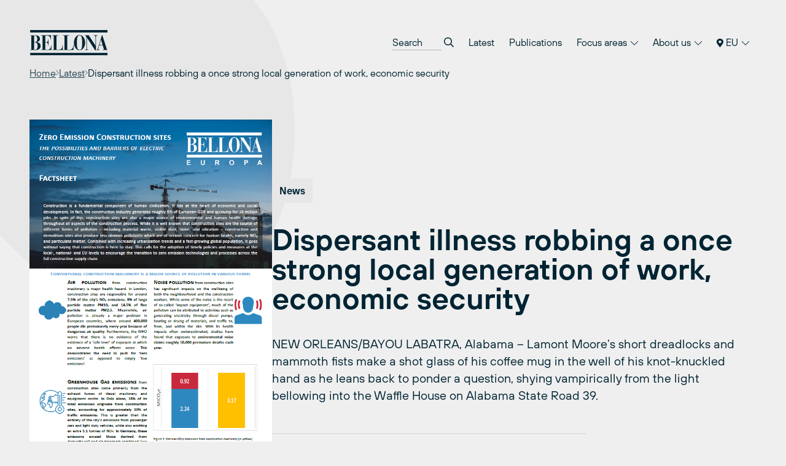

--- FILE ---
content_type: text/html; charset=UTF-8
request_url: https://eu.bellona.org/2014/08/26/dispersant-illness-robbing-strong-local-generation-work-economic-security/
body_size: 25418
content:
	<!doctype html>
<!--[if lt IE 9]><html class="no-js no-svg ie lt-ie9 lt-ie8 lt-ie7" lang="en-US"> <![endif]-->
<!--[if IE 9]><html class="no-js no-svg ie ie9 lt-ie9 lt-ie8" lang="en-US"> <![endif]-->
<!--[if gt IE 9]><!--><html class="no-js no-svg" lang="en-US"> <!--<![endif]-->
<head>
    <meta charset="UTF-8" />
    <meta name="description" content="">
    <link rel="stylesheet" href="https://network.bellona.org/content/themes/bellona_2023/style.css" type="text/css" media="screen" />
    <meta http-equiv="Content-Type" content="text/html; charset=UTF-8" />
    <meta http-equiv="X-UA-Compatible" content="IE=edge">
    <meta name="viewport" content="width=device-width, initial-scale=1">
    <link rel="author" href="https://network.bellona.org/content/themes/bellona_2023/humans.txt" />
    <link rel="pingback" href="https://eu.bellona.org/xmlrpc.php" />
    <link rel="profile" href="http://gmpg.org/xfn/11">

    <script>
        const ajaxUrl = "https://eu.bellona.org/wp-admin/admin-ajax.php";
    </script>
    <script src="https://kit.fontawesome.com/b39593ffb7.js" crossorigin="anonymous"></script>
    
    <meta name='robots' content='index, follow, max-image-preview:large, max-snippet:-1, max-video-preview:-1' />
	<style>img:is([sizes="auto" i], [sizes^="auto," i]) { contain-intrinsic-size: 3000px 1500px }</style>
	
<!-- Google Tag Manager for WordPress by gtm4wp.com -->
<script data-cfasync="false" data-pagespeed-no-defer>
	var gtm4wp_datalayer_name = "dataLayer";
	var dataLayer = dataLayer || [];
</script>
<!-- End Google Tag Manager for WordPress by gtm4wp.com -->
	<!-- This site is optimized with the Yoast SEO plugin v25.8 - https://yoast.com/wordpress/plugins/seo/ -->
	<title>Dispersant illness robbing a once strong local generation of work, economic security - Bellona EU</title>
	<link rel="canonical" href="https://eu.bellona.org/2014/08/26/dispersant-illness-robbing-strong-local-generation-work-economic-security/" />
	<meta property="og:locale" content="en_US" />
	<meta property="og:type" content="article" />
	<meta property="og:title" content="Dispersant illness robbing a once strong local generation of work, economic security - Bellona EU" />
	<meta property="og:description" content="NEW ORLEANS/BAYOU LABATRA, Alabama – Lamont Moore’s short dreadlocks and mammoth fists make a shot glass of his coffee mug in the well of his knot-knuckled hand as he leans back to ponder a question, shying vampirically from the light bellowing into the Waffle House on Alabama State Road 39." />
	<meta property="og:url" content="https://eu.bellona.org/2014/08/26/dispersant-illness-robbing-strong-local-generation-work-economic-security/" />
	<meta property="og:site_name" content="Bellona EU" />
	<meta property="article:published_time" content="2014-08-26T02:26:54+00:00" />
	<meta property="article:modified_time" content="2023-11-21T16:19:49+00:00" />
	<meta property="og:image" content="https://network.bellona.org/content/uploads/sites/6/2023/10/ZEC-factsheet-cover-page.png" />
	<meta property="og:image:width" content="666" />
	<meta property="og:image:height" content="949" />
	<meta property="og:image:type" content="image/png" />
	<meta name="author" content="Charles Digges" />
	<meta name="twitter:card" content="summary_large_image" />
	<meta name="twitter:label1" content="Written by" />
	<meta name="twitter:data1" content="Charles Digges" />
	<meta name="twitter:label2" content="Est. reading time" />
	<meta name="twitter:data2" content="15 minutes" />
	<script type="application/ld+json" class="yoast-schema-graph">{"@context":"https://schema.org","@graph":[{"@type":"WebPage","@id":"https://eu.bellona.org/2014/08/26/dispersant-illness-robbing-strong-local-generation-work-economic-security/","url":"https://eu.bellona.org/2014/08/26/dispersant-illness-robbing-strong-local-generation-work-economic-security/","name":"Dispersant illness robbing a once strong local generation of work, economic security - Bellona EU","isPartOf":{"@id":"https://eu.bellona.org/#website"},"primaryImageOfPage":{"@id":"https://eu.bellona.org/2014/08/26/dispersant-illness-robbing-strong-local-generation-work-economic-security/#primaryimage"},"image":{"@id":"https://eu.bellona.org/2014/08/26/dispersant-illness-robbing-strong-local-generation-work-economic-security/#primaryimage"},"thumbnailUrl":"https://network.bellona.org/content/uploads/sites/6/2023/10/ZEC-factsheet-cover-page.png","datePublished":"2014-08-26T02:26:54+00:00","dateModified":"2023-11-21T16:19:49+00:00","author":{"@id":"https://eu.bellona.org/#/schema/person/b1d4bb96c520994218ede8507d102035"},"breadcrumb":{"@id":"https://eu.bellona.org/2014/08/26/dispersant-illness-robbing-strong-local-generation-work-economic-security/#breadcrumb"},"inLanguage":"en-US","potentialAction":[{"@type":"ReadAction","target":["https://eu.bellona.org/2014/08/26/dispersant-illness-robbing-strong-local-generation-work-economic-security/"]}]},{"@type":"ImageObject","inLanguage":"en-US","@id":"https://eu.bellona.org/2014/08/26/dispersant-illness-robbing-strong-local-generation-work-economic-security/#primaryimage","url":"https://network.bellona.org/content/uploads/sites/6/2023/10/ZEC-factsheet-cover-page.png","contentUrl":"https://network.bellona.org/content/uploads/sites/6/2023/10/ZEC-factsheet-cover-page.png","width":666,"height":949},{"@type":"BreadcrumbList","@id":"https://eu.bellona.org/2014/08/26/dispersant-illness-robbing-strong-local-generation-work-economic-security/#breadcrumb","itemListElement":[{"@type":"ListItem","position":1,"name":"Home","item":"https://eu.bellona.org/"},{"@type":"ListItem","position":2,"name":"Dispersant illness robbing a once strong local generation of work, economic security"}]},{"@type":"WebSite","@id":"https://eu.bellona.org/#website","url":"https://eu.bellona.org/","name":"Bellona EU","description":"","potentialAction":[{"@type":"SearchAction","target":{"@type":"EntryPoint","urlTemplate":"https://eu.bellona.org/?s={search_term_string}"},"query-input":{"@type":"PropertyValueSpecification","valueRequired":true,"valueName":"search_term_string"}}],"inLanguage":"en-US"},{"@type":"Person","@id":"https://eu.bellona.org/#/schema/person/b1d4bb96c520994218ede8507d102035","name":"Charles Digges","image":{"@type":"ImageObject","inLanguage":"en-US","@id":"https://eu.bellona.org/#/schema/person/image/","url":"https://secure.gravatar.com/avatar/b40a6792ffd31e6d7817b39dd90674bb2a5e0391c7c79a36c24384d209893b6a?s=96&d=mm&r=g","contentUrl":"https://secure.gravatar.com/avatar/b40a6792ffd31e6d7817b39dd90674bb2a5e0391c7c79a36c24384d209893b6a?s=96&d=mm&r=g","caption":"Charles Digges"},"url":"https://eu.bellona.org/author/charles/"}]}</script>
	<!-- / Yoast SEO plugin. -->


<link rel='dns-prefetch' href='//network.bellona.org' />
<link rel="alternate" type="application/rss+xml" title="Bellona EU &raquo; Feed" href="https://eu.bellona.org/feed/" />
<link rel="alternate" type="application/rss+xml" title="Bellona EU &raquo; Comments Feed" href="https://eu.bellona.org/comments/feed/" />
<script type="text/javascript">
/* <![CDATA[ */
window._wpemojiSettings = {"baseUrl":"https:\/\/s.w.org\/images\/core\/emoji\/16.0.1\/72x72\/","ext":".png","svgUrl":"https:\/\/s.w.org\/images\/core\/emoji\/16.0.1\/svg\/","svgExt":".svg","source":{"concatemoji":"https:\/\/eu.bellona.org\/wp-includes\/js\/wp-emoji-release.min.js?ver=6.8.2"}};
/*! This file is auto-generated */
!function(s,n){var o,i,e;function c(e){try{var t={supportTests:e,timestamp:(new Date).valueOf()};sessionStorage.setItem(o,JSON.stringify(t))}catch(e){}}function p(e,t,n){e.clearRect(0,0,e.canvas.width,e.canvas.height),e.fillText(t,0,0);var t=new Uint32Array(e.getImageData(0,0,e.canvas.width,e.canvas.height).data),a=(e.clearRect(0,0,e.canvas.width,e.canvas.height),e.fillText(n,0,0),new Uint32Array(e.getImageData(0,0,e.canvas.width,e.canvas.height).data));return t.every(function(e,t){return e===a[t]})}function u(e,t){e.clearRect(0,0,e.canvas.width,e.canvas.height),e.fillText(t,0,0);for(var n=e.getImageData(16,16,1,1),a=0;a<n.data.length;a++)if(0!==n.data[a])return!1;return!0}function f(e,t,n,a){switch(t){case"flag":return n(e,"\ud83c\udff3\ufe0f\u200d\u26a7\ufe0f","\ud83c\udff3\ufe0f\u200b\u26a7\ufe0f")?!1:!n(e,"\ud83c\udde8\ud83c\uddf6","\ud83c\udde8\u200b\ud83c\uddf6")&&!n(e,"\ud83c\udff4\udb40\udc67\udb40\udc62\udb40\udc65\udb40\udc6e\udb40\udc67\udb40\udc7f","\ud83c\udff4\u200b\udb40\udc67\u200b\udb40\udc62\u200b\udb40\udc65\u200b\udb40\udc6e\u200b\udb40\udc67\u200b\udb40\udc7f");case"emoji":return!a(e,"\ud83e\udedf")}return!1}function g(e,t,n,a){var r="undefined"!=typeof WorkerGlobalScope&&self instanceof WorkerGlobalScope?new OffscreenCanvas(300,150):s.createElement("canvas"),o=r.getContext("2d",{willReadFrequently:!0}),i=(o.textBaseline="top",o.font="600 32px Arial",{});return e.forEach(function(e){i[e]=t(o,e,n,a)}),i}function t(e){var t=s.createElement("script");t.src=e,t.defer=!0,s.head.appendChild(t)}"undefined"!=typeof Promise&&(o="wpEmojiSettingsSupports",i=["flag","emoji"],n.supports={everything:!0,everythingExceptFlag:!0},e=new Promise(function(e){s.addEventListener("DOMContentLoaded",e,{once:!0})}),new Promise(function(t){var n=function(){try{var e=JSON.parse(sessionStorage.getItem(o));if("object"==typeof e&&"number"==typeof e.timestamp&&(new Date).valueOf()<e.timestamp+604800&&"object"==typeof e.supportTests)return e.supportTests}catch(e){}return null}();if(!n){if("undefined"!=typeof Worker&&"undefined"!=typeof OffscreenCanvas&&"undefined"!=typeof URL&&URL.createObjectURL&&"undefined"!=typeof Blob)try{var e="postMessage("+g.toString()+"("+[JSON.stringify(i),f.toString(),p.toString(),u.toString()].join(",")+"));",a=new Blob([e],{type:"text/javascript"}),r=new Worker(URL.createObjectURL(a),{name:"wpTestEmojiSupports"});return void(r.onmessage=function(e){c(n=e.data),r.terminate(),t(n)})}catch(e){}c(n=g(i,f,p,u))}t(n)}).then(function(e){for(var t in e)n.supports[t]=e[t],n.supports.everything=n.supports.everything&&n.supports[t],"flag"!==t&&(n.supports.everythingExceptFlag=n.supports.everythingExceptFlag&&n.supports[t]);n.supports.everythingExceptFlag=n.supports.everythingExceptFlag&&!n.supports.flag,n.DOMReady=!1,n.readyCallback=function(){n.DOMReady=!0}}).then(function(){return e}).then(function(){var e;n.supports.everything||(n.readyCallback(),(e=n.source||{}).concatemoji?t(e.concatemoji):e.wpemoji&&e.twemoji&&(t(e.twemoji),t(e.wpemoji)))}))}((window,document),window._wpemojiSettings);
/* ]]> */
</script>
<link rel='stylesheet' id='style-0-css' href='https://network.bellona.org/content/themes/bellona_2023/dist/assets/main.ee73482c.css?ver=6.8.2' type='text/css' media='all' />
<style id='wp-emoji-styles-inline-css' type='text/css'>

	img.wp-smiley, img.emoji {
		display: inline !important;
		border: none !important;
		box-shadow: none !important;
		height: 1em !important;
		width: 1em !important;
		margin: 0 0.07em !important;
		vertical-align: -0.1em !important;
		background: none !important;
		padding: 0 !important;
	}
</style>
<link rel='stylesheet' id='wp-block-library-css' href='https://eu.bellona.org/wp-includes/css/dist/block-library/style.min.css?ver=6.8.2' type='text/css' media='all' />
<style id='classic-theme-styles-inline-css' type='text/css'>
/*! This file is auto-generated */
.wp-block-button__link{color:#fff;background-color:#32373c;border-radius:9999px;box-shadow:none;text-decoration:none;padding:calc(.667em + 2px) calc(1.333em + 2px);font-size:1.125em}.wp-block-file__button{background:#32373c;color:#fff;text-decoration:none}
</style>
<style id='safe-svg-svg-icon-style-inline-css' type='text/css'>
.safe-svg-cover{text-align:center}.safe-svg-cover .safe-svg-inside{display:inline-block;max-width:100%}.safe-svg-cover svg{fill:currentColor;height:100%;max-height:100%;max-width:100%;width:100%}

</style>
<style id='global-styles-inline-css' type='text/css'>
:root{--wp--preset--aspect-ratio--square: 1;--wp--preset--aspect-ratio--4-3: 4/3;--wp--preset--aspect-ratio--3-4: 3/4;--wp--preset--aspect-ratio--3-2: 3/2;--wp--preset--aspect-ratio--2-3: 2/3;--wp--preset--aspect-ratio--16-9: 16/9;--wp--preset--aspect-ratio--9-16: 9/16;--wp--preset--color--black: #000000;--wp--preset--color--cyan-bluish-gray: #abb8c3;--wp--preset--color--white: #ffffff;--wp--preset--color--pale-pink: #f78da7;--wp--preset--color--vivid-red: #cf2e2e;--wp--preset--color--luminous-vivid-orange: #ff6900;--wp--preset--color--luminous-vivid-amber: #fcb900;--wp--preset--color--light-green-cyan: #7bdcb5;--wp--preset--color--vivid-green-cyan: #00d084;--wp--preset--color--pale-cyan-blue: #8ed1fc;--wp--preset--color--vivid-cyan-blue: #0693e3;--wp--preset--color--vivid-purple: #9b51e0;--wp--preset--gradient--vivid-cyan-blue-to-vivid-purple: linear-gradient(135deg,rgba(6,147,227,1) 0%,rgb(155,81,224) 100%);--wp--preset--gradient--light-green-cyan-to-vivid-green-cyan: linear-gradient(135deg,rgb(122,220,180) 0%,rgb(0,208,130) 100%);--wp--preset--gradient--luminous-vivid-amber-to-luminous-vivid-orange: linear-gradient(135deg,rgba(252,185,0,1) 0%,rgba(255,105,0,1) 100%);--wp--preset--gradient--luminous-vivid-orange-to-vivid-red: linear-gradient(135deg,rgba(255,105,0,1) 0%,rgb(207,46,46) 100%);--wp--preset--gradient--very-light-gray-to-cyan-bluish-gray: linear-gradient(135deg,rgb(238,238,238) 0%,rgb(169,184,195) 100%);--wp--preset--gradient--cool-to-warm-spectrum: linear-gradient(135deg,rgb(74,234,220) 0%,rgb(151,120,209) 20%,rgb(207,42,186) 40%,rgb(238,44,130) 60%,rgb(251,105,98) 80%,rgb(254,248,76) 100%);--wp--preset--gradient--blush-light-purple: linear-gradient(135deg,rgb(255,206,236) 0%,rgb(152,150,240) 100%);--wp--preset--gradient--blush-bordeaux: linear-gradient(135deg,rgb(254,205,165) 0%,rgb(254,45,45) 50%,rgb(107,0,62) 100%);--wp--preset--gradient--luminous-dusk: linear-gradient(135deg,rgb(255,203,112) 0%,rgb(199,81,192) 50%,rgb(65,88,208) 100%);--wp--preset--gradient--pale-ocean: linear-gradient(135deg,rgb(255,245,203) 0%,rgb(182,227,212) 50%,rgb(51,167,181) 100%);--wp--preset--gradient--electric-grass: linear-gradient(135deg,rgb(202,248,128) 0%,rgb(113,206,126) 100%);--wp--preset--gradient--midnight: linear-gradient(135deg,rgb(2,3,129) 0%,rgb(40,116,252) 100%);--wp--preset--font-size--small: 13px;--wp--preset--font-size--medium: 20px;--wp--preset--font-size--large: 36px;--wp--preset--font-size--x-large: 42px;--wp--preset--spacing--20: 0.44rem;--wp--preset--spacing--30: 0.67rem;--wp--preset--spacing--40: 1rem;--wp--preset--spacing--50: 1.5rem;--wp--preset--spacing--60: 2.25rem;--wp--preset--spacing--70: 3.38rem;--wp--preset--spacing--80: 5.06rem;--wp--preset--shadow--natural: 6px 6px 9px rgba(0, 0, 0, 0.2);--wp--preset--shadow--deep: 12px 12px 50px rgba(0, 0, 0, 0.4);--wp--preset--shadow--sharp: 6px 6px 0px rgba(0, 0, 0, 0.2);--wp--preset--shadow--outlined: 6px 6px 0px -3px rgba(255, 255, 255, 1), 6px 6px rgba(0, 0, 0, 1);--wp--preset--shadow--crisp: 6px 6px 0px rgba(0, 0, 0, 1);}:where(.is-layout-flex){gap: 0.5em;}:where(.is-layout-grid){gap: 0.5em;}body .is-layout-flex{display: flex;}.is-layout-flex{flex-wrap: wrap;align-items: center;}.is-layout-flex > :is(*, div){margin: 0;}body .is-layout-grid{display: grid;}.is-layout-grid > :is(*, div){margin: 0;}:where(.wp-block-columns.is-layout-flex){gap: 2em;}:where(.wp-block-columns.is-layout-grid){gap: 2em;}:where(.wp-block-post-template.is-layout-flex){gap: 1.25em;}:where(.wp-block-post-template.is-layout-grid){gap: 1.25em;}.has-black-color{color: var(--wp--preset--color--black) !important;}.has-cyan-bluish-gray-color{color: var(--wp--preset--color--cyan-bluish-gray) !important;}.has-white-color{color: var(--wp--preset--color--white) !important;}.has-pale-pink-color{color: var(--wp--preset--color--pale-pink) !important;}.has-vivid-red-color{color: var(--wp--preset--color--vivid-red) !important;}.has-luminous-vivid-orange-color{color: var(--wp--preset--color--luminous-vivid-orange) !important;}.has-luminous-vivid-amber-color{color: var(--wp--preset--color--luminous-vivid-amber) !important;}.has-light-green-cyan-color{color: var(--wp--preset--color--light-green-cyan) !important;}.has-vivid-green-cyan-color{color: var(--wp--preset--color--vivid-green-cyan) !important;}.has-pale-cyan-blue-color{color: var(--wp--preset--color--pale-cyan-blue) !important;}.has-vivid-cyan-blue-color{color: var(--wp--preset--color--vivid-cyan-blue) !important;}.has-vivid-purple-color{color: var(--wp--preset--color--vivid-purple) !important;}.has-black-background-color{background-color: var(--wp--preset--color--black) !important;}.has-cyan-bluish-gray-background-color{background-color: var(--wp--preset--color--cyan-bluish-gray) !important;}.has-white-background-color{background-color: var(--wp--preset--color--white) !important;}.has-pale-pink-background-color{background-color: var(--wp--preset--color--pale-pink) !important;}.has-vivid-red-background-color{background-color: var(--wp--preset--color--vivid-red) !important;}.has-luminous-vivid-orange-background-color{background-color: var(--wp--preset--color--luminous-vivid-orange) !important;}.has-luminous-vivid-amber-background-color{background-color: var(--wp--preset--color--luminous-vivid-amber) !important;}.has-light-green-cyan-background-color{background-color: var(--wp--preset--color--light-green-cyan) !important;}.has-vivid-green-cyan-background-color{background-color: var(--wp--preset--color--vivid-green-cyan) !important;}.has-pale-cyan-blue-background-color{background-color: var(--wp--preset--color--pale-cyan-blue) !important;}.has-vivid-cyan-blue-background-color{background-color: var(--wp--preset--color--vivid-cyan-blue) !important;}.has-vivid-purple-background-color{background-color: var(--wp--preset--color--vivid-purple) !important;}.has-black-border-color{border-color: var(--wp--preset--color--black) !important;}.has-cyan-bluish-gray-border-color{border-color: var(--wp--preset--color--cyan-bluish-gray) !important;}.has-white-border-color{border-color: var(--wp--preset--color--white) !important;}.has-pale-pink-border-color{border-color: var(--wp--preset--color--pale-pink) !important;}.has-vivid-red-border-color{border-color: var(--wp--preset--color--vivid-red) !important;}.has-luminous-vivid-orange-border-color{border-color: var(--wp--preset--color--luminous-vivid-orange) !important;}.has-luminous-vivid-amber-border-color{border-color: var(--wp--preset--color--luminous-vivid-amber) !important;}.has-light-green-cyan-border-color{border-color: var(--wp--preset--color--light-green-cyan) !important;}.has-vivid-green-cyan-border-color{border-color: var(--wp--preset--color--vivid-green-cyan) !important;}.has-pale-cyan-blue-border-color{border-color: var(--wp--preset--color--pale-cyan-blue) !important;}.has-vivid-cyan-blue-border-color{border-color: var(--wp--preset--color--vivid-cyan-blue) !important;}.has-vivid-purple-border-color{border-color: var(--wp--preset--color--vivid-purple) !important;}.has-vivid-cyan-blue-to-vivid-purple-gradient-background{background: var(--wp--preset--gradient--vivid-cyan-blue-to-vivid-purple) !important;}.has-light-green-cyan-to-vivid-green-cyan-gradient-background{background: var(--wp--preset--gradient--light-green-cyan-to-vivid-green-cyan) !important;}.has-luminous-vivid-amber-to-luminous-vivid-orange-gradient-background{background: var(--wp--preset--gradient--luminous-vivid-amber-to-luminous-vivid-orange) !important;}.has-luminous-vivid-orange-to-vivid-red-gradient-background{background: var(--wp--preset--gradient--luminous-vivid-orange-to-vivid-red) !important;}.has-very-light-gray-to-cyan-bluish-gray-gradient-background{background: var(--wp--preset--gradient--very-light-gray-to-cyan-bluish-gray) !important;}.has-cool-to-warm-spectrum-gradient-background{background: var(--wp--preset--gradient--cool-to-warm-spectrum) !important;}.has-blush-light-purple-gradient-background{background: var(--wp--preset--gradient--blush-light-purple) !important;}.has-blush-bordeaux-gradient-background{background: var(--wp--preset--gradient--blush-bordeaux) !important;}.has-luminous-dusk-gradient-background{background: var(--wp--preset--gradient--luminous-dusk) !important;}.has-pale-ocean-gradient-background{background: var(--wp--preset--gradient--pale-ocean) !important;}.has-electric-grass-gradient-background{background: var(--wp--preset--gradient--electric-grass) !important;}.has-midnight-gradient-background{background: var(--wp--preset--gradient--midnight) !important;}.has-small-font-size{font-size: var(--wp--preset--font-size--small) !important;}.has-medium-font-size{font-size: var(--wp--preset--font-size--medium) !important;}.has-large-font-size{font-size: var(--wp--preset--font-size--large) !important;}.has-x-large-font-size{font-size: var(--wp--preset--font-size--x-large) !important;}
:where(.wp-block-post-template.is-layout-flex){gap: 1.25em;}:where(.wp-block-post-template.is-layout-grid){gap: 1.25em;}
:where(.wp-block-columns.is-layout-flex){gap: 2em;}:where(.wp-block-columns.is-layout-grid){gap: 2em;}
:root :where(.wp-block-pullquote){font-size: 1.5em;line-height: 1.6;}
</style>
<link rel='stylesheet' id='collapscore-css-css' href='https://eu.bellona.org/content/plugins/jquery-collapse-o-matic/css/core_style.css?ver=1.0' type='text/css' media='all' />
<link rel='stylesheet' id='collapseomatic-css-css' href='https://eu.bellona.org/content/plugins/jquery-collapse-o-matic/css/light_style.css?ver=1.6' type='text/css' media='all' />
<link rel='stylesheet' id='wp-pagenavi-css' href='https://eu.bellona.org/content/plugins/wp-pagenavi/pagenavi-css.css?ver=2.70' type='text/css' media='all' />
<link rel='stylesheet' id='tablepress-default-css' href='https://eu.bellona.org/content/plugins/tablepress/css/build/default.css?ver=3.2.1' type='text/css' media='all' />
<script type="text/javascript" src="https://eu.bellona.org/wp-includes/js/jquery/jquery.min.js?ver=3.7.1" id="jquery-core-js"></script>
<script type="text/javascript" src="https://eu.bellona.org/wp-includes/js/jquery/jquery-migrate.min.js?ver=3.4.1" id="jquery-migrate-js"></script>
<script type="text/javascript" src="https://network.bellona.org/content/themes/bellona_2023/dist/assets/main.5597fad0.js?ver=6.8.2" id="main-js-js"></script>
<link rel="https://api.w.org/" href="https://eu.bellona.org/wp-json/" /><link rel="alternate" title="JSON" type="application/json" href="https://eu.bellona.org/wp-json/wp/v2/posts/35655" /><link rel="EditURI" type="application/rsd+xml" title="RSD" href="https://eu.bellona.org/xmlrpc.php?rsd" />
<meta name="generator" content="WordPress 6.8.2" />
<link rel='shortlink' href='https://eu.bellona.org/?p=35655' />
<link rel="alternate" title="oEmbed (JSON)" type="application/json+oembed" href="https://eu.bellona.org/wp-json/oembed/1.0/embed?url=https%3A%2F%2Feu.bellona.org%2F2014%2F08%2F26%2Fdispersant-illness-robbing-strong-local-generation-work-economic-security%2F" />

<!-- Google Tag Manager for WordPress by gtm4wp.com -->
<!-- GTM Container placement set to automatic -->
<script data-cfasync="false" data-pagespeed-no-defer>
	var dataLayer_content = {"pagePostType":"post","pagePostType2":"single-post","pageCategory":["energy-systems","gulf-of-mexico-oil-spill","oil"],"pagePostAuthor":"Charles Digges"};
	dataLayer.push( dataLayer_content );
</script>
<script data-cfasync="false" data-pagespeed-no-defer>
(function(w,d,s,l,i){w[l]=w[l]||[];w[l].push({'gtm.start':
new Date().getTime(),event:'gtm.js'});var f=d.getElementsByTagName(s)[0],
j=d.createElement(s),dl=l!='dataLayer'?'&l='+l:'';j.async=true;j.src=
'//www.googletagmanager.com/gtm.js?id='+i+dl;f.parentNode.insertBefore(j,f);
})(window,document,'script','dataLayer','GTM-53JBGLXD');
</script>
<!-- End Google Tag Manager for WordPress by gtm4wp.com --><link rel="icon" href="https://network.bellona.org/content/uploads/sites/6/2024/01/cropped-cropped-android-chrome-512x512-1-32x32.png" sizes="32x32" />
<link rel="icon" href="https://network.bellona.org/content/uploads/sites/6/2024/01/cropped-cropped-android-chrome-512x512-1-192x192.png" sizes="192x192" />
<link rel="apple-touch-icon" href="https://network.bellona.org/content/uploads/sites/6/2024/01/cropped-cropped-android-chrome-512x512-1-180x180.png" />
<meta name="msapplication-TileImage" content="https://network.bellona.org/content/uploads/sites/6/2024/01/cropped-cropped-android-chrome-512x512-1-270x270.png" />

						</head>

	<body class="wp-singular post-template-default single single-post postid-35655 single-format-standard wp-theme-bellona_2023 bg-light-gray text-noir" data-template="base.twig">
		<a class="skip-link screen-reader-text" href="#content">Skip to content</a>

					
<header id="header" x-data="{ open: false }" x-bind:class="open ? 'open' : ''" class="relative print:hidden">
  <div class="px-page py-page relative z-50">

    <div class="flex items-center justify-between">

      <a class="inline-block" href="https://eu.bellona.org" rel="home">
        <svg fill="none" viewBox="0 0 93 31" xmlns="http://www.w3.org/2000/svg" class="text-noir w-24 sm:w-32">
  <g clip-path="url(#a)" class="fill-current">
    <path d="m92.334 0.76752h-91.558v2.8779h91.558v-2.8779z"/>
    <path d="m92.334 27.534h-91.558v2.8779h91.558v-2.8779z"/>
    <path d="m82.764 18.239 1.8601-6.2214h0.0419l1.8314 6.2214h-3.7334zm-3.5005 5.9991h3.783v-0.4422h-0.586c-0.4186 0-1.002-0.0968-1.002-0.9104 0.0115-0.2519 0.0609-0.5006 0.1465-0.7378l1.002-3.4665h4.0552l1.5253 5.1147h-1.6718v0.4422h6.2292v-0.4422h-1.0229l-5.604-17.267h-0.3139l-4.8584 15.802c-0.2616 0.8111-0.6279 1.4023-1.4206 1.4756h-0.2616v0.4317zm-13.476 0h3.9532v-0.4422h-0.1884c-1.1721 0-1.6325-0.2459-1.6325-1.6482v-12.558h0.0418l9.7324 14.944h0.8765v-15.836c-0.0071-0.17733 0.0227-0.3542 0.0877-0.51935 0.0649-0.16516 0.1635-0.31501 0.2895-0.44 0.126-0.125 0.2766-0.22242 0.4423-0.28607 0.1656-0.06364 0.3427-0.09213 0.52-0.08364h0.293v-0.44214h-3.9531v0.44214h0.3976c0.921 0 1.4233 0.46831 1.4233 1.4023v10.083h-0.0419l-7.8827-11.927h-4.3063v0.44214h0.6488l0.9209 1.452v13.204c0 1.5017-0.607 1.7712-1.2558 1.7712h-0.3767l0.0104 0.4422zm-6.5667-0.0471c-2.4462 0-3.1395-2.3546-3.1395-8.6075 0-7.7728 1.5252-8.6074 3.1395-8.6074 1.6142 0 3.1395 0.83458 3.1395 8.6074 0 6.245-0.6907 8.6075-3.1395 8.6075zm-6.6479-8.6075c-0.0837 4.5968 2.9485 9.0496 6.6479 9.0496 3.6993 0 6.7315-4.4476 6.6478-9.0496 0-4.8217-2.6973-9.0522-6.6478-9.0522-3.9506 0-6.6479 4.2304-6.6479 9.0522zm-12.762 8.6546h12.27v-5.9023h-0.3767v0.4919c0 2.8543-0.8372 4.9708-4.5365 4.9708h-2.4044v-16.43h1.8811v-0.44214h-6.8336v0.44214h1.6927v16.427h-1.6927v0.4422zm-12.718 0h12.27v-5.9023h-0.3767v0.4919c0 2.8543-0.8372 4.9708-4.5366 4.9708h-2.4043v-16.43h1.8811v-0.44214h-6.8337v0.44214h1.6928v16.427h-1.6928v0.4422zm-13.416 0h12.27v-5.5334h-0.3767v0.3454c0 1.4023-0.4997 4.7458-3.9244 4.7458h-3.0086v-8.4583h1.4415c1.3605 0 2.0695 1.4991 2.0695 3.2442v0.5677h0.3767v-7.7729h-0.3767v0.2617c0 2.3363-0.709 3.2441-2.0695 3.2441h-1.4415v-7.5138h2.4671c2.488 0 3.8877 1.868 3.8877 4.1076v0.3427h0.3767v-4.8924h-11.692v0.44214h1.6927v16.427h-1.6927v0.4422zm-8.2098-16.87h1.1067c1.779 0 2.6346 1.2061 2.6346 4.0578 0 2.509-1.3578 3.4666-2.6162 3.4666h-1.1302l0.00523-7.5244zm0 7.969h1.2767c1.8601 0 2.925 1.5985 2.925 4.2043 0 3.0008-1.1276 4.254-3.2389 4.254h-0.96278v-8.4583zm-4.6621 8.8952h6.4386c3.8878 0 5.9363-2.0145 5.9363-4.7092 0-2.9511-2.2552-4.5261-5.12-4.5261v-0.0497c2.0067-0.1962 4.2854-1.3081 4.2854-3.9244 0-2.8517-2.5299-4.0813-4.8714-4.0813h-6.6688v0.44215h1.4023v16.412h-1.4023v0.4369z"/>
  </g>
  <defs>
    <clipPath id="a">
      <rect transform="translate(.7764 .76752)" width="91.958" height="29.645" fill="#fff"/>
    </clipPath>
  </defs>
</svg>      </a>

      <nav role="navigation" class="hidden menu-breakpoint:block">
        	<ul class="flex flex-col text-lg menu-breakpoint:flex-row menu-breakpoint:text-base menu-breakpoint:gap-x-1">

		<li class="py-3 menu-breakpoint:px-3 menu-breakpoint:py-2 mb-2 menu-breakpoint:mb-0">
			<form role="search" method="get" autocomplete="off" action="https://eu.bellona.org" class="flex bg-white border border-dark-gray px-5 py-4 menu-breakpoint:border-0 menu-breakpoint:bg-transparent menu-breakpoint:p-0">
				<input placeholder="Search" type="search" name="s" class="appearance-none placeholder-dark-gray menu-breakpoint:placeholder-noir bg-transparent menu-breakpoint:border-b border-dark-gray flex-grow menu-breakpoint:w-20 menu-breakpoint:focus:w-32 focus:border-noir focus:outline-none transition-colors transition-width">
				<button class="ml-1">
					<i class="far fa-search"></i>
				</button>
			</form>
		</li>

					<li class="relative border-b border-noir border-opacity-10 text-lg menu-breakpoint:text-base menu-breakpoint:border-0  menu-item menu-item-type-post_type menu-item-object-page menu-item-566" x-data="{ open: false }">
									<a target="" href="https://eu.bellona.org/latest/" class="block py-3 sm:py-4 menu-breakpoint:px-3 menu-breakpoint:py-2 hover:bg-black hover:bg-opacity-5 transition-colors">
						Latest
					</a>
							</li>
					<li class="relative border-b border-noir border-opacity-10 text-lg menu-breakpoint:text-base menu-breakpoint:border-0  menu-item menu-item-type-post_type menu-item-object-page menu-item-570" x-data="{ open: false }">
									<a target="" href="https://eu.bellona.org/publications/" class="block py-3 sm:py-4 menu-breakpoint:px-3 menu-breakpoint:py-2 hover:bg-black hover:bg-opacity-5 transition-colors">
						Publications
					</a>
							</li>
					<li class="relative border-b border-noir border-opacity-10 text-lg menu-breakpoint:text-base menu-breakpoint:border-0  menu-item menu-item-type-post_type menu-item-object-page menu-item-575 menu-item-has-children" x-data="{ open: false }">
									<button class="cursor-pointer w-full flex items-center justify-between py-3 sm:py-4 menu-breakpoint:px-3 menu-breakpoint:py-2 menu-breakpoint:block" @click="open = !open">
						Focus areas
						<i class="fal fa-chevron-down text-base ml-0.5 menu-breakpoint:text-sm" x-show="!open"></i>
						<i class="fal fa-chevron-up text-base ml-0.5 menu-breakpoint:text-sm" x-show="open" style="display: none"></i>
					</button>

					<ul x-show="open" class="text-lg menu-breakpoint:text-base pl-6 sm:-mt-1 menu-breakpoint:mt-0 pb-3 menu-breakpoint:absolute menu-breakpoint:top-full menu-breakpoint:-right-1 menu-breakpoint:w-56 menu-breakpoint:border menu-breakpoint:border-noir menu-breakpoint:border-opacity-10 menu-breakpoint:bg-light-gray menu-breakpoint:p-2 menu-breakpoint:shadow-menu-breakpoint" @click.outside="open = false" style="display: none">
													<li class="border-t border-noir border-opacity-10 menu-breakpoint:border-0">
								<a target="" href="https://eu.bellona.org/focus-area/bioeconomy/" class="block py-3 sm:py-4 menu-breakpoint:px-4 menu-breakpoint:py-3 menu-breakpoint:hover:bg-gray menu-breakpoint:transition-colors">
									Bioeconomy
								</a>
							</li>
													<li class="border-t border-noir border-opacity-10 menu-breakpoint:border-0">
								<a target="" href="https://eu.bellona.org/focus-area/carbon-accounting/" class="block py-3 sm:py-4 menu-breakpoint:px-4 menu-breakpoint:py-3 menu-breakpoint:hover:bg-gray menu-breakpoint:transition-colors">
									Carbon Accounting
								</a>
							</li>
													<li class="border-t border-noir border-opacity-10 menu-breakpoint:border-0">
								<a target="" href="https://eu.bellona.org/focus-area/carbon-capture-and-storage/" class="block py-3 sm:py-4 menu-breakpoint:px-4 menu-breakpoint:py-3 menu-breakpoint:hover:bg-gray menu-breakpoint:transition-colors">
									Carbon Capture and Storage
								</a>
							</li>
													<li class="border-t border-noir border-opacity-10 menu-breakpoint:border-0">
								<a target="" href="https://eu.bellona.org/focus-area/embodied-carbon/" class="block py-3 sm:py-4 menu-breakpoint:px-4 menu-breakpoint:py-3 menu-breakpoint:hover:bg-gray menu-breakpoint:transition-colors">
									Embodied Carbon
								</a>
							</li>
													<li class="border-t border-noir border-opacity-10 menu-breakpoint:border-0">
								<a target="" href="https://eu.bellona.org/focus-area/energy-systems/" class="block py-3 sm:py-4 menu-breakpoint:px-4 menu-breakpoint:py-3 menu-breakpoint:hover:bg-gray menu-breakpoint:transition-colors">
									Energy Systems
								</a>
							</li>
													<li class="border-t border-noir border-opacity-10 menu-breakpoint:border-0">
								<a target="" href="https://eu.bellona.org/focus-area/sustainable-economy/" class="block py-3 sm:py-4 menu-breakpoint:px-4 menu-breakpoint:py-3 menu-breakpoint:hover:bg-gray menu-breakpoint:transition-colors">
									Markets/Incentives 
								</a>
							</li>
											</ul>
							</li>
					<li class="relative border-b border-noir border-opacity-10 text-lg menu-breakpoint:text-base menu-breakpoint:border-0  menu-item menu-item-type-custom menu-item-object-custom menu-item-571 menu-item-has-children" x-data="{ open: false }">
									<button class="cursor-pointer w-full flex items-center justify-between py-3 sm:py-4 menu-breakpoint:px-3 menu-breakpoint:py-2 menu-breakpoint:block" @click="open = !open">
						About us
						<i class="fal fa-chevron-down text-base ml-0.5 menu-breakpoint:text-sm" x-show="!open"></i>
						<i class="fal fa-chevron-up text-base ml-0.5 menu-breakpoint:text-sm" x-show="open" style="display: none"></i>
					</button>

					<ul x-show="open" class="text-lg menu-breakpoint:text-base pl-6 sm:-mt-1 menu-breakpoint:mt-0 pb-3 menu-breakpoint:absolute menu-breakpoint:top-full menu-breakpoint:-right-1 menu-breakpoint:w-56 menu-breakpoint:border menu-breakpoint:border-noir menu-breakpoint:border-opacity-10 menu-breakpoint:bg-light-gray menu-breakpoint:p-2 menu-breakpoint:shadow-menu-breakpoint" @click.outside="open = false" style="display: none">
													<li class="border-t border-noir border-opacity-10 menu-breakpoint:border-0">
								<a target="" href="https://eu.bellona.org/mission-and-story/" class="block py-3 sm:py-4 menu-breakpoint:px-4 menu-breakpoint:py-3 menu-breakpoint:hover:bg-gray menu-breakpoint:transition-colors">
									Mission and Story
								</a>
							</li>
													<li class="border-t border-noir border-opacity-10 menu-breakpoint:border-0">
								<a target="" href="https://eu.bellona.org/team/" class="block py-3 sm:py-4 menu-breakpoint:px-4 menu-breakpoint:py-3 menu-breakpoint:hover:bg-gray menu-breakpoint:transition-colors">
									Team
								</a>
							</li>
													<li class="border-t border-noir border-opacity-10 menu-breakpoint:border-0">
								<a target="" href="https://eu.bellona.org/projects/" class="block py-3 sm:py-4 menu-breakpoint:px-4 menu-breakpoint:py-3 menu-breakpoint:hover:bg-gray menu-breakpoint:transition-colors">
									Projects and Campaigns
								</a>
							</li>
													<li class="border-t border-noir border-opacity-10 menu-breakpoint:border-0">
								<a target="" href="https://eu.bellona.org/join-our-team-open-vacancies/" class="block py-3 sm:py-4 menu-breakpoint:px-4 menu-breakpoint:py-3 menu-breakpoint:hover:bg-gray menu-breakpoint:transition-colors">
									Jobs
								</a>
							</li>
													<li class="border-t border-noir border-opacity-10 menu-breakpoint:border-0">
								<a target="" href="https://eu.bellona.org/bellonafunding/" class="block py-3 sm:py-4 menu-breakpoint:px-4 menu-breakpoint:py-3 menu-breakpoint:hover:bg-gray menu-breakpoint:transition-colors">
									Funding
								</a>
							</li>
													<li class="border-t border-noir border-opacity-10 menu-breakpoint:border-0">
								<a target="" href="https://eu.bellona.org/events/" class="block py-3 sm:py-4 menu-breakpoint:px-4 menu-breakpoint:py-3 menu-breakpoint:hover:bg-gray menu-breakpoint:transition-colors">
									Events
								</a>
							</li>
													<li class="border-t border-noir border-opacity-10 menu-breakpoint:border-0">
								<a target="" href="https://eu.bellona.org/events/bellona-at-cop/" class="block py-3 sm:py-4 menu-breakpoint:px-4 menu-breakpoint:py-3 menu-breakpoint:hover:bg-gray menu-breakpoint:transition-colors">
									Bellona at COP
								</a>
							</li>
													<li class="border-t border-noir border-opacity-10 menu-breakpoint:border-0">
								<a target="" href="https://eu.bellona.org/membership/" class="block py-3 sm:py-4 menu-breakpoint:px-4 menu-breakpoint:py-3 menu-breakpoint:hover:bg-gray menu-breakpoint:transition-colors">
									Membership
								</a>
							</li>
													<li class="border-t border-noir border-opacity-10 menu-breakpoint:border-0">
								<a target="" href="https://eu.bellona.org/contact-us/" class="block py-3 sm:py-4 menu-breakpoint:px-4 menu-breakpoint:py-3 menu-breakpoint:hover:bg-gray menu-breakpoint:transition-colors">
									Contact us
								</a>
							</li>
											</ul>
							</li>
		
		<li class="relative text-sm md:text-base hidden menu-breakpoint:block" x-data="{ open: false }">
  <button class="cursor-pointer block px-3 py-2" @click="open = !open">
    <i class="fas fa-map-marker-alt text-xs md:text-sm"></i>
    EU
    <i class="fal fa-chevron-down text-xs md:text-sm ml-0.5" x-show="!open"></i>
    <i class="fal fa-chevron-up text-xs md:text-sm ml-0.5" x-show="open" style="display: none"></i>
  </button>

  <ul x-show="open" class="text-sm md:text-base absolute top-full -right-1 w-56 border border-noir border-opacity-10 bg-light-gray p-2 shadow-xl" @click.outside="open = false" style="display: none">
                            <li>
          <a href="https://bellona.no" class="block px-4 py-3 hover:bg-gray transition-colors">
            Oslo
          </a>
        </li>
                        <li>
          <a href="https://bellona.org" class="block px-4 py-3 hover:bg-gray transition-colors">
            International
          </a>
        </li>
                        <li>
          <a href="https://etc.bellona.org" class="block px-4 py-3 hover:bg-gray transition-colors">
            ETC
          </a>
        </li>
                        <li>
          <a href="https://de.bellona.org" class="block px-4 py-3 hover:bg-gray transition-colors">
            Berlin
          </a>
        </li>
            </ul>
</li>
	</ul>
      </nav>

      <ul class="menu-breakpoint:hidden ml-auto mr-3 md:mr-4">
		    <li class="relative text-sm md:text-base " x-data="{ open: false }">
  <button class="cursor-pointer block px-3 py-2" @click="open = !open">
    <i class="fas fa-map-marker-alt text-xs md:text-sm"></i>
    EU
    <i class="fal fa-chevron-down text-xs md:text-sm ml-0.5" x-show="!open"></i>
    <i class="fal fa-chevron-up text-xs md:text-sm ml-0.5" x-show="open" style="display: none"></i>
  </button>

  <ul x-show="open" class="text-sm md:text-base absolute top-full -right-1 w-56 border border-noir border-opacity-10 bg-light-gray p-2 shadow-xl" @click.outside="open = false" style="display: none">
                            <li>
          <a href="https://bellona.no" class="block px-4 py-3 hover:bg-gray transition-colors">
            Oslo
          </a>
        </li>
                        <li>
          <a href="https://bellona.org" class="block px-4 py-3 hover:bg-gray transition-colors">
            International
          </a>
        </li>
                        <li>
          <a href="https://etc.bellona.org" class="block px-4 py-3 hover:bg-gray transition-colors">
            ETC
          </a>
        </li>
                        <li>
          <a href="https://de.bellona.org" class="block px-4 py-3 hover:bg-gray transition-colors">
            Berlin
          </a>
        </li>
            </ul>
</li>
      </ul>

      <button tab-index="0" id="menu-toggle" class="menu-breakpoint:hidden" aria-title="Toggle menu" x-on:click="open = !open" x-bind:class="open ? 'open' : ''">
        <div class="menu-toggle-icon">
          <span class="menu-toggle-line"></span>
          <span class="menu-toggle-line"></span>
          <span class="menu-toggle-line"></span>
          <span class="menu-toggle-line"></span>
        </div>
      </button>

    </div>

    <nav aria-label="Breadcrumbs" class="hidden md:block md:mt-4">
  <ol class="flex items-center gap-x-2">

    <li class="opacity-80 hover:opacity-100 transition-colors flex items-center gap-x-2">
      <a href="/" class="underline">
      Home
    </a>
    <i class="fal fa-chevron-right text-[0.6rem]"></i>
</li>
    
      <li class="opacity-80 hover:opacity-100 transition-colors flex items-center gap-x-2">
      <a href="https://eu.bellona.org/latest/" class="underline">
      Latest
    </a>
    <i class="fal fa-chevron-right text-[0.6rem]"></i>
</li>
      
        
    <li>Dispersant illness robbing a once strong local generation of work, economic security</li>

  </ol>
</nav>
  </div>

  <nav id="overlay-menu" role="navigation" class="absolute xl:hidden z-40 bg-light-gray w-screen h-screen inset-0 px-page pt-20 md:pt-32 lg:pt-40 pb-12 flex flex-col" x-bind:class="open ? 'block' : 'hidden'">
  <div class="overflow-y-scroll overscroll-contain h-full">
    	<ul class="flex flex-col text-lg menu-breakpoint:flex-row menu-breakpoint:text-base menu-breakpoint:gap-x-1">

		<li class="py-3 menu-breakpoint:px-3 menu-breakpoint:py-2 mb-2 menu-breakpoint:mb-0">
			<form role="search" method="get" autocomplete="off" action="https://eu.bellona.org" class="flex bg-white border border-dark-gray px-5 py-4 menu-breakpoint:border-0 menu-breakpoint:bg-transparent menu-breakpoint:p-0">
				<input placeholder="Search" type="search" name="s" class="appearance-none placeholder-dark-gray menu-breakpoint:placeholder-noir bg-transparent menu-breakpoint:border-b border-dark-gray flex-grow menu-breakpoint:w-20 menu-breakpoint:focus:w-32 focus:border-noir focus:outline-none transition-colors transition-width">
				<button class="ml-1">
					<i class="far fa-search"></i>
				</button>
			</form>
		</li>

					<li class="relative border-b border-noir border-opacity-10 text-lg menu-breakpoint:text-base menu-breakpoint:border-0  menu-item menu-item-type-post_type menu-item-object-page menu-item-566" x-data="{ open: false }">
									<a target="" href="https://eu.bellona.org/latest/" class="block py-3 sm:py-4 menu-breakpoint:px-3 menu-breakpoint:py-2 hover:bg-black hover:bg-opacity-5 transition-colors">
						Latest
					</a>
							</li>
					<li class="relative border-b border-noir border-opacity-10 text-lg menu-breakpoint:text-base menu-breakpoint:border-0  menu-item menu-item-type-post_type menu-item-object-page menu-item-570" x-data="{ open: false }">
									<a target="" href="https://eu.bellona.org/publications/" class="block py-3 sm:py-4 menu-breakpoint:px-3 menu-breakpoint:py-2 hover:bg-black hover:bg-opacity-5 transition-colors">
						Publications
					</a>
							</li>
					<li class="relative border-b border-noir border-opacity-10 text-lg menu-breakpoint:text-base menu-breakpoint:border-0  menu-item menu-item-type-post_type menu-item-object-page menu-item-575 menu-item-has-children" x-data="{ open: false }">
									<button class="cursor-pointer w-full flex items-center justify-between py-3 sm:py-4 menu-breakpoint:px-3 menu-breakpoint:py-2 menu-breakpoint:block" @click="open = !open">
						Focus areas
						<i class="fal fa-chevron-down text-base ml-0.5 menu-breakpoint:text-sm" x-show="!open"></i>
						<i class="fal fa-chevron-up text-base ml-0.5 menu-breakpoint:text-sm" x-show="open" style="display: none"></i>
					</button>

					<ul x-show="open" class="text-lg menu-breakpoint:text-base pl-6 sm:-mt-1 menu-breakpoint:mt-0 pb-3 menu-breakpoint:absolute menu-breakpoint:top-full menu-breakpoint:-right-1 menu-breakpoint:w-56 menu-breakpoint:border menu-breakpoint:border-noir menu-breakpoint:border-opacity-10 menu-breakpoint:bg-light-gray menu-breakpoint:p-2 menu-breakpoint:shadow-menu-breakpoint" @click.outside="open = false" style="display: none">
													<li class="border-t border-noir border-opacity-10 menu-breakpoint:border-0">
								<a target="" href="https://eu.bellona.org/focus-area/bioeconomy/" class="block py-3 sm:py-4 menu-breakpoint:px-4 menu-breakpoint:py-3 menu-breakpoint:hover:bg-gray menu-breakpoint:transition-colors">
									Bioeconomy
								</a>
							</li>
													<li class="border-t border-noir border-opacity-10 menu-breakpoint:border-0">
								<a target="" href="https://eu.bellona.org/focus-area/carbon-accounting/" class="block py-3 sm:py-4 menu-breakpoint:px-4 menu-breakpoint:py-3 menu-breakpoint:hover:bg-gray menu-breakpoint:transition-colors">
									Carbon Accounting
								</a>
							</li>
													<li class="border-t border-noir border-opacity-10 menu-breakpoint:border-0">
								<a target="" href="https://eu.bellona.org/focus-area/carbon-capture-and-storage/" class="block py-3 sm:py-4 menu-breakpoint:px-4 menu-breakpoint:py-3 menu-breakpoint:hover:bg-gray menu-breakpoint:transition-colors">
									Carbon Capture and Storage
								</a>
							</li>
													<li class="border-t border-noir border-opacity-10 menu-breakpoint:border-0">
								<a target="" href="https://eu.bellona.org/focus-area/embodied-carbon/" class="block py-3 sm:py-4 menu-breakpoint:px-4 menu-breakpoint:py-3 menu-breakpoint:hover:bg-gray menu-breakpoint:transition-colors">
									Embodied Carbon
								</a>
							</li>
													<li class="border-t border-noir border-opacity-10 menu-breakpoint:border-0">
								<a target="" href="https://eu.bellona.org/focus-area/energy-systems/" class="block py-3 sm:py-4 menu-breakpoint:px-4 menu-breakpoint:py-3 menu-breakpoint:hover:bg-gray menu-breakpoint:transition-colors">
									Energy Systems
								</a>
							</li>
													<li class="border-t border-noir border-opacity-10 menu-breakpoint:border-0">
								<a target="" href="https://eu.bellona.org/focus-area/sustainable-economy/" class="block py-3 sm:py-4 menu-breakpoint:px-4 menu-breakpoint:py-3 menu-breakpoint:hover:bg-gray menu-breakpoint:transition-colors">
									Markets/Incentives 
								</a>
							</li>
											</ul>
							</li>
					<li class="relative border-b border-noir border-opacity-10 text-lg menu-breakpoint:text-base menu-breakpoint:border-0  menu-item menu-item-type-custom menu-item-object-custom menu-item-571 menu-item-has-children" x-data="{ open: false }">
									<button class="cursor-pointer w-full flex items-center justify-between py-3 sm:py-4 menu-breakpoint:px-3 menu-breakpoint:py-2 menu-breakpoint:block" @click="open = !open">
						About us
						<i class="fal fa-chevron-down text-base ml-0.5 menu-breakpoint:text-sm" x-show="!open"></i>
						<i class="fal fa-chevron-up text-base ml-0.5 menu-breakpoint:text-sm" x-show="open" style="display: none"></i>
					</button>

					<ul x-show="open" class="text-lg menu-breakpoint:text-base pl-6 sm:-mt-1 menu-breakpoint:mt-0 pb-3 menu-breakpoint:absolute menu-breakpoint:top-full menu-breakpoint:-right-1 menu-breakpoint:w-56 menu-breakpoint:border menu-breakpoint:border-noir menu-breakpoint:border-opacity-10 menu-breakpoint:bg-light-gray menu-breakpoint:p-2 menu-breakpoint:shadow-menu-breakpoint" @click.outside="open = false" style="display: none">
													<li class="border-t border-noir border-opacity-10 menu-breakpoint:border-0">
								<a target="" href="https://eu.bellona.org/mission-and-story/" class="block py-3 sm:py-4 menu-breakpoint:px-4 menu-breakpoint:py-3 menu-breakpoint:hover:bg-gray menu-breakpoint:transition-colors">
									Mission and Story
								</a>
							</li>
													<li class="border-t border-noir border-opacity-10 menu-breakpoint:border-0">
								<a target="" href="https://eu.bellona.org/team/" class="block py-3 sm:py-4 menu-breakpoint:px-4 menu-breakpoint:py-3 menu-breakpoint:hover:bg-gray menu-breakpoint:transition-colors">
									Team
								</a>
							</li>
													<li class="border-t border-noir border-opacity-10 menu-breakpoint:border-0">
								<a target="" href="https://eu.bellona.org/projects/" class="block py-3 sm:py-4 menu-breakpoint:px-4 menu-breakpoint:py-3 menu-breakpoint:hover:bg-gray menu-breakpoint:transition-colors">
									Projects and Campaigns
								</a>
							</li>
													<li class="border-t border-noir border-opacity-10 menu-breakpoint:border-0">
								<a target="" href="https://eu.bellona.org/join-our-team-open-vacancies/" class="block py-3 sm:py-4 menu-breakpoint:px-4 menu-breakpoint:py-3 menu-breakpoint:hover:bg-gray menu-breakpoint:transition-colors">
									Jobs
								</a>
							</li>
													<li class="border-t border-noir border-opacity-10 menu-breakpoint:border-0">
								<a target="" href="https://eu.bellona.org/bellonafunding/" class="block py-3 sm:py-4 menu-breakpoint:px-4 menu-breakpoint:py-3 menu-breakpoint:hover:bg-gray menu-breakpoint:transition-colors">
									Funding
								</a>
							</li>
													<li class="border-t border-noir border-opacity-10 menu-breakpoint:border-0">
								<a target="" href="https://eu.bellona.org/events/" class="block py-3 sm:py-4 menu-breakpoint:px-4 menu-breakpoint:py-3 menu-breakpoint:hover:bg-gray menu-breakpoint:transition-colors">
									Events
								</a>
							</li>
													<li class="border-t border-noir border-opacity-10 menu-breakpoint:border-0">
								<a target="" href="https://eu.bellona.org/events/bellona-at-cop/" class="block py-3 sm:py-4 menu-breakpoint:px-4 menu-breakpoint:py-3 menu-breakpoint:hover:bg-gray menu-breakpoint:transition-colors">
									Bellona at COP
								</a>
							</li>
													<li class="border-t border-noir border-opacity-10 menu-breakpoint:border-0">
								<a target="" href="https://eu.bellona.org/membership/" class="block py-3 sm:py-4 menu-breakpoint:px-4 menu-breakpoint:py-3 menu-breakpoint:hover:bg-gray menu-breakpoint:transition-colors">
									Membership
								</a>
							</li>
													<li class="border-t border-noir border-opacity-10 menu-breakpoint:border-0">
								<a target="" href="https://eu.bellona.org/contact-us/" class="block py-3 sm:py-4 menu-breakpoint:px-4 menu-breakpoint:py-3 menu-breakpoint:hover:bg-gray menu-breakpoint:transition-colors">
									Contact us
								</a>
							</li>
											</ul>
							</li>
		
		<li class="relative text-sm md:text-base hidden menu-breakpoint:block" x-data="{ open: false }">
  <button class="cursor-pointer block px-3 py-2" @click="open = !open">
    <i class="fas fa-map-marker-alt text-xs md:text-sm"></i>
    EU
    <i class="fal fa-chevron-down text-xs md:text-sm ml-0.5" x-show="!open"></i>
    <i class="fal fa-chevron-up text-xs md:text-sm ml-0.5" x-show="open" style="display: none"></i>
  </button>

  <ul x-show="open" class="text-sm md:text-base absolute top-full -right-1 w-56 border border-noir border-opacity-10 bg-light-gray p-2 shadow-xl" @click.outside="open = false" style="display: none">
                            <li>
          <a href="https://bellona.no" class="block px-4 py-3 hover:bg-gray transition-colors">
            Oslo
          </a>
        </li>
                        <li>
          <a href="https://bellona.org" class="block px-4 py-3 hover:bg-gray transition-colors">
            International
          </a>
        </li>
                        <li>
          <a href="https://etc.bellona.org" class="block px-4 py-3 hover:bg-gray transition-colors">
            ETC
          </a>
        </li>
                        <li>
          <a href="https://de.bellona.org" class="block px-4 py-3 hover:bg-gray transition-colors">
            Berlin
          </a>
        </li>
            </ul>
</li>
	</ul>
  </div>
</nav>				</header>
		<div id="heading-spacing" style="padding-top: 68px;"></div>
				
		<main role="main" class="relative">
			  
<div class="relative z-[0] mb-last mt-12 md:mt-0">
  
  <svg class="text-gray absolute hidden md:block md:w-64 md:-top-36 lg:w-72 lg:-top-44 xl:w-[30rem] xl:-top-48 z-[-1] left-0" viewBox="0 0 373 411" xmlns="http://www.w3.org/2000/svg">
    <path class="fill-current" d="m312.16 0.30176c40.838 41.795 60.608 107.06 60.907 173.18 0.635 69.772-20.297 140.5-65.966 184.9-45.67 44.401-116.39 62.479-172.21 48.207-49.777-12.937-88.082-51.558-127.3-91.098-2.4453-2.465-4.894-4.934-7.3491-7.401v-307.78h311.92z" clip-rule="evenodd" fill-rule="evenodd"/>
  </svg>

  <div class="container flex flex-col md:flex-row md:gap-x-12 lg:gap-x-16 xl:gap-x-28">

    <div class="md:w-1/3 flex flex-col gap-y-4 md:gap-y-8 ">
      <div class="md:hidden">
        <div class="flex items-center gap-x-4">
          <p class="tag bg-gray">News</p>
                  </div>
                  <h1 class="h1-smaller mt-6">Dispersant illness robbing a once strong local generation of work, economic security</h1>
        
              </div>
      
              <a href="https://network.bellona.org/content/uploads/sites/6/2023/10/ZEC-factsheet-cover-page.png" target="_blank" rel="noopener" class="block mt-2 relative">
          <img src="https://network.bellona.org/content/uploads/sites/6/2023/10/ZEC-factsheet-cover-page.png" alt="" class="w-full mt-2" />
                                          
                  </a>
      
              <div class="flex flex-col gap-y-1 text-sm xl:text-base opacity-70">
  <p>Publish date: August 26, 2014</p>
    </div>      
              <script>
  window.addEventListener('load', function () {
    const shortcutsContainer = document.querySelector("#shortcuts-container");
    const shortcutsList = shortcutsContainer.querySelector("#shortcuts-list");
    const h2tags = document.querySelector(".contains-shortcuts").querySelectorAll("h2");

    if (!h2tags.length >= 1) {
      shortcutsContainer.style.display = "none";
    } else {
      const charsToReplace = {"æ": "ae", "ø": "o", "å": "aa", " ": "-"};

      h2tags.forEach(tag => {
        const anchor = tag.innerText.toLowerCase().replace(/[æøå\s+]/g, m => charsToReplace[m]).substring(0,30);
        tag.setAttribute("id", anchor);
  
        shortcutsList.innerHTML += `
        <a href="#${anchor}" class="btn">
          ${tag.innerText}
          <i class="fal fa-arrow-down"></i>
        </a>`
      });
    }
  });
</script>

<div id="shortcuts-container" x-data="{ open: false }" class="border-b border-dark-gray pb-4 md:border-none md:pb-0">
  <h2 class="hidden md:block h4 opacity-80 mb-4">Shortcuts on this page</h2>
  <button class="w-full flex items-center justify-between text-left md:hidden" @click="open = !open">
    <span class="h4">Shortcuts on this page</span>
    <span class="text-sm">
      <span x-text="open ? 'Close' : 'Open'" class="mr-1"></span>
      <i class="fal fa-chevron-down" x-show="!open"></i>
      <i class="fal fa-chevron-up" x-show="open"></i>
    </span>
  </button>
  <div id="shortcuts-list" x-show="open" class="flex flex-wrap mt-3 gap-2 lg:gap-3 md:!flex">
    
  </div>
</div>      
      
          </div>

    <div class="md:w-2/3 max-w-screen-md mt-12 xl:mt-28">
      <div class="hidden md:block mb-9">
        <div class="flex items-center gap-x-4 mb-9">
          <p class="tag bg-gray">News</p>
                  </div>
                  <h1 class="h1-smaller">Dispersant illness robbing a once strong local generation of work, economic security</h1>
        
              </div>

      
                      <div class="pb-12 text-xl">
            NEW ORLEANS/BAYOU LABATRA, Alabama – Lamont Moore’s short dreadlocks and mammoth fists make a shot glass of his coffee mug in the well of his knot-knuckled hand as he leans back to ponder a question, shying vampirically from the light bellowing into the Waffle House on Alabama State Road 39.
          </div> 
          <div class="mb-12 border-b border-opacity-50 max-w-lg border-dark-gray"></div>
                <div class="gutenberg-simple wysiwyg contains-shortcuts">
          <p>NEW ORLEANS/BAYOU LABATRA, Alabama – Lamont Moore’s short dreadlocks and mammoth fists make a shot glass of his coffee mug in the well of his knot-knuckled hand as he leans back to ponder a question, shying vampirically from the light bellowing into the Waffle House on Alabama State Road 39.</p>
<p>Adjusting his Terminator shades with his other meaty mitt, he radiates the impression of a retired prizefighter tired of talking to the media.</p>
<p>But Moore, 34, is fatigued for other reasons. He can’t climb a flight of stairs without having to sit down and catch his wind. He pinches the bridge of his nose against the swirling hurricane of a debilitating migraine. He’s chosen not to join the rest of us in breakfast because of stomach pain. And he can’t read the menu anyway – the sunlight is too much for his eyes.</p>
<figure id="attachment_28990" aria-describedby="caption-attachment-28990" style="width: 290px" class="wp-caption alignleft"><img loading="lazy" decoding="async" class="wp-image-28990 size-medium" src="http://bellona.org/assets/sites/4/lamar-290x320.png" alt="lamar" width="290" height="320" /><figcaption id="caption-attachment-28990" class="wp-caption-text">Lamar Moore, who cleaned beaches in Alabama during the Deepwater Horizon spill. (Charles Digges/Bellona)</figcaption></figure>
<p>Even the sunglasses that he fashioned out of welder’s goggles don’t help. Most of the time, he says, he bumbling around in a whiteout.</p>
<p>He finally breaks the silence, rubbing a cyst the size of cherry on his jaw that’s been there since he worked the beaches of Dauphin Island, Alabama to help cleanup the oil of the Deepwater Horizon spill. “I’m really sorry, but what did you ask?”</p>
<p>The memory loss is part of the overall symptomology of Corexit poisoning, or “BP syndrome,” as it’s sometimes referred to by Dr. Michael Robichaux, one of the few Gulf area physicians to treat and document the symptoms of poisoning by crude and Corexit, the oil dispersant that BP dumped 1.84 million gallons of to hide the effects of its 4.9 million barrel blowout in the Gulf of Mexico’s Macondo well.</p>
<p>“BP Syndrome is not something you’re going to read about in any textbooks because the government refuses to acknowledge it exists,” said Robichaux in an interview with Bellona.</p>
<p>It’s not something a judge trying to work out any compensation claims for sick workers is going to hear about either. The Plaintiffs’ Steering Committee, a group of 19 court appointed attorneys who represent the hundreds of individuals and entities that have sued BP reached a proposed $7.8 billion oil spill damages settlement in 2013.</p>
<figure id="attachment_28992" aria-describedby="caption-attachment-28992" style="width: 236px" class="wp-caption alignright"><img loading="lazy" decoding="async" class="wp-image-28992 size-medium" src="http://bellona.org/assets/sites/4/lamarcyst-236x320.png" alt="lamarcyst" width="236" height="320" /><figcaption id="caption-attachment-28992" class="wp-caption-text">Lamar Moore demonstrates a cyst he says appeared on his face along with other skin rashes beginning his first day of beach cleanup. (Charles Digges/Bellona)</figcaption></figure>
<p>“Nine of the most common symptoms of my patients do not appear on the list of illnesses that settlement says can be compensated, including memory loss, fatigue, and joint and muscular pain,” says Robichaux. “So how are the attorneys going to file suits on behalf of those victims?”</p>
<p>A scientific study published 19 months after the Deepwater Horizon disaster in the peer-reviewed journal <em><a href="http://scholar.google.com/scholar_url?hl=en&amp;q=http://www.researchgate.net/publication/233761472_Synergistic_toxicity_of_Macondo_crude_oil_and_dispersant_Corexit_9500Ato_the_Brachionus_plicatilis_species_complex_%28Rotifera%29/file/79e4150b506d7e01ae.pdf&amp;sa=X&amp;scisig=AAGBfm2yHl7NIxpF9tVUN4V_osEuPIV9Dw&amp;oi=scholarr">Environmental Pollution</a></em>, found that sweet crude becomes 52 times more toxic when combined with Corexit.</p>
<p>Moore says his own attorney often pays for his doctor visits, but the prescriptions for his chronic bronchial condition that has paralyzed some 80 percent of his lung functionality is far too expensive, and the lawyer shell out. Moore makes due with a cheap asthma inhaler.</p>
<p>“He’s a billboard lawyer,” said Moore dismissively. “Guy’s just hoping to make a buck of my sickness and I don’t want no money, I just want to feel better, so I can walk around, hold a job.”</p>
<p>Indeed, Alabama State Road 39 is a forest of billboards advertising lawyers with toll free numbers promising lavish compensation.</p>
<p>Marylee Orr of the <a href="leanweb.org">Louisiana Environmental Action Network</a> (LEAN), said there is no specific organized structure for these ill workers. Her organization, in conjunction with the <a href="http://www.whistleblower.org/">Government Accountability Project</a>, the US’s most vaunted whistleblower protection organization, has assembled hundreds of legally sworn testimonies of cleanup worker illnesses.</p>
<p>Many, like Moore, have fallen prey to less than scrupulous oil spill chasers only to see their cases go nowhere.</p>
<p><strong>A generation of lost work</strong></p>
<p>Some 47,000 former cleanup workers took part in the hasty cleansing effort when the Deepwater Horizon oil rig exploded and sank. Of those workers treated by Robichaux, and dozens of others interviewed by Bellona – which is but a tiny fraction of the whole – all exhibit the signs of BP syndrome, and attest to have friends who show them too.</p>
<p>“I get calls everyday from people who say the exact same thing,” said Robichaux. He said their symptoms ensure that “they will never work another day in their lives.”</p>
<p>“This,” he says, “is a substantial blow to the workforce” in the Gulf region.</p>
<figure id="attachment_28993" aria-describedby="caption-attachment-28993" style="width: 320px" class="wp-caption alignleft"><img loading="lazy" decoding="async" class="wp-image-28993 size-medium" src="http://bellona.org/assets/sites/4/boats-gather-at-sea-320x213.jpg" alt="Horizon &quot;Source&quot; Flyover + Barataria" width="320" height="213" /><figcaption id="caption-attachment-28993" class="wp-caption-text">Oil rescue boats at sea near the site of the Deepwater Horizon blowout, June 2010 (Photo: Jonathan Henderson/Gulf Restoration Network)</figcaption></figure>
<p>But Robichaux is convinced the problem is far more widespread than even its victims let on. “People around here don’t complain much, and the people I hear from just want to know what’s wrong with them – they are not greedy, they are just sick and want to feel better,” he said.</p>
<p>On average, patients seen by Robichaux are in their 20s to 40s, worked skilled labor jobs prior to the oil disaster, and have families. The decades of employment that stood ahead of them, contributing to the revitalization of Gulf’s devastated fishing communities, has been ripped away from them. That’s tens of thousands of well paid skilled labor jobs lost.</p>
<p>Now they are all but crippled, housebound, most often excluded from state and assistance because BP and the government don’t recognize their symptoms as resulting from the spill, and are trying to subsist on one-off hush payments handed out by BP that are running dry. Still others are waiting, like Moore, in the vain hope that they will see some settlement in the stalled case against BP that’s collecting dust in a New Orleans federal court room. Meanwhile their towns are withering and dying.</p>
<p><strong>Whitewashing lost work figures</strong></p>
<p>But there is really no way to quantify the loss to the workforce without a great deal of speculation. Those former workers who are lucky enough to live in Louisiana are receiving government social security checks, small though they may be, said Robichaux.</p>
<p>States like Alabama and Mississippi, however, offer no social security or state disability payments to ill workers whatsoever, a set of conditions the characteristically soft-spoken Robichaux blamed on the “barbaric, racist, bastards running those backward states.”</p>
<p>But even Louisiana is not keeping an accounting of who is receiving social aid checks for oil related illnesses, preferring, according to one worker at the state’s Social Security Administration, to call it “acute chemical sensitivity.” Hence no real dollar amount can be assigned to the work lost in connection with the Deepwater Horizon.</p>
<p>“A system of quantifying this would force the state and federal governments to admit there was a problem,” said LEAN’s Orr.</p>
<p>“The question of why there is no organization these workers can join and band together is a question that sort of answers itself,” she told Bellona. Orr said that potential plaintiffs have cannily been kept at alienated from one another with one-time medical payments from BP – with implied gag orders attached.</p>
<figure id="attachment_28994" aria-describedby="caption-attachment-28994" style="width: 320px" class="wp-caption alignleft"><img loading="lazy" decoding="async" class="wp-image-28994 size-medium" src="http://bellona.org/assets/sites/4/beach-cleanup-crowd-320x240.jpg" alt="beach cleanup crowd" width="320" height="240" /><figcaption id="caption-attachment-28994" class="wp-caption-text">A typical beach cleanup crew, lacking in nearly all safety gear needed to protect workers from oil and Corexit, July 2010. (Jonathan Henderson/Gulf Restoration Network)</figcaption></figure>
<p>“There’s power in numbers, but keeping everyone separated like this helps BP assure that nobody knows how many people have been affected,” she said.</p>
<p><strong>Not just workers affected</strong></p>
<p>Robichaux, in his conversation with Bellona hinted that the loss to the workforce could be epidemic. If his patients, plus other sufferers interviewed by Bellona all know at least one more affected individual, the sweep of “BP Syndrome” is reaching well beyond the cleanup workers themselves.</p>
<p>One case in point is a woman Robichaux is treating who is the wife of a former cleanup worker. Another doctor with leukemia initially diagnosed her.</p>
<p>All she’d done was wash – or more often simply throw away – her husband’s oil and dispersant soiled clothes, Robichaux said. She, too, suffers from extreme memory loss, often driving to do the marketing only to realize she’s forgotten to put on pants. She then forgets why she went out in the first place. Then come the spasms and the nausea.</p>
<p><strong>Getting ‘stuck stupid’</strong></p>
<p>The salty-tongued former cleanup worker Jorey Danos, 34, from Chackabay, Louisiana, east of New Orleans, knows the sensation.</p>
<p>“I call that getting ‘stuck stupid,’” Danos told Bellona. He spent months working cleanup at sea a mere 12 kilometers from the gushing well.</p>
<p>“One minute I’ll doing my business and the next I’ll just be staring off into space, not knowing what the f*** I’m doing, just stuck” he said, and apologetically explained his choice of words. “I never really talked [like this] before working for those bastards at BP.”</p>
<figure id="attachment_28961" aria-describedby="caption-attachment-28961" style="width: 320px" class="wp-caption alignright"><img loading="lazy" decoding="async" class="wp-image-28961 size-medium" src="http://bellona.org/assets/sites/4/Screen-Shot-2014-08-18-at-3.36.25-PM-320x182.png" alt="Jorey Danos" width="320" height="182" /><figcaption id="caption-attachment-28961" class="wp-caption-text">Jorey Danos, a former cleanup worker here filmed in a Louisiana ER struggling to breathe. (Photo: The Gulf Coast Detoxification Project)</figcaption></figure>
<p>Danos, who Robichaux has treated, has a three-centimeter hole in his brain, as shown on an MRI – tissue that was chewed away by inhalation of multiple chemicals. He has three daughters, one of whom has moved to her grandmother’s because of his unpredictable behavior.</p>
<p>“I’m on 14 different bottles of medication and not a damn one of them is helping,” he said. “There’s the pain meds, the hydrocodone, the anti-anxiety stuff, and all the stuff that’s supposed to keep me from being psycho. [My daughter] doesn’t want to have to look at that.”</p>
<p><strong>Workers threatened by BP for requesting protective gear</strong></p>
<p>The boat on which Danos was working was sprayed four times by Corexit-dumping C-130s, he said, and told of one particular dump that disturbed him.</p>
<p>“I could see the stuff coming out of the plane—like a shower of mist, a smoky color. I could see [it] coming at me, but there was nothing I could do.”</p>
<p>“The next day when the BP rep came around on his speed boat,’ Danos continued, “I asked, ‘Hey, what’s the deal with that stuff that was coming out of those planes yesterday?’”</p>
<p>Danos said: “He told me, ‘Don’t worry about it.’ I said, ‘Man, that sh*t was burning my face—it ain’t right.’ He said, ‘Don’t worry about it.’ I said, ‘Well, could we get some respirators or something, because that sh*t is bad.’ He said, ‘No, that wouldn’t look good to the media. You got two choices: you can either get fired or you can deal with it.’”</p>
<figure id="attachment_28995" aria-describedby="caption-attachment-28995" style="width: 320px" class="wp-caption alignleft"><img loading="lazy" decoding="async" class="wp-image-28995 size-medium" src="http://bellona.org/assets/sites/4/skimming-vessel-320x240.jpg" alt="skimming vessel" width="320" height="240" /><figcaption id="caption-attachment-28995" class="wp-caption-text">Oil skimming vessel much like the one Jorey Danos worked on, June 2010. (Jonathan Henderson/Gulf Restoration Network).</figcaption></figure>
<p><strong>Reluctant environmentalist paying dearly for caring</strong></p>
<p>Danos joined the cleanup effort for its promises of high pay – some $30 an hour – and because he comes from a long line of fishermen and felt it his due.</p>
<p>“I’m no tree hugger,” he said. “Do I look like some kinda hippie? No, I’m covered head to toe in tattoos – but my family has history on these waters, we’re from fishermen and I wanted to help clean up the environment.”</p>
<p>He’s paid dearly for it. Aside from the symptoms of his illness, which include extreme anxiety and unaccountably aggressive behavior – none of which were characteristic of him, according to one of his daughters who asked not to be named in this article – he can’t enjoy even simple pleasures.</p>
<p>“Sitting outside to watch a ballgame, forget it,” he said. “The heat gets to me and starts to drive me nuts, the rashes come and the pain in my stomach, it feels like its being ripped up by razorblades.”</p>
<p><strong>Medical treatment equals no job</strong></p>
<p>In Alabama, Moore, too, felt the affects of aerosolized Corexit by his second day on the job when he broke out in a severe bumpy rash and developed a hacking cough.</p>
<p>“The BP men told us it wasn’t nothing but heat rash,” he told Bellona. “But I went to see my doctor anyway. Soon as they heard about that, I was told if I went to see a doctor without authorization, they’d fire me.”</p>
<p>After enough requests, he was offered the service of a BP medic, who told him he was suffering from heat rash, told him to drink more water and offered no medication or advice.</p>
<figure id="attachment_28996" aria-describedby="caption-attachment-28996" style="width: 320px" class="wp-caption alignright"><img loading="lazy" decoding="async" class="wp-image-28996 size-medium" src="http://bellona.org/assets/sites/4/more-beach-cleanup-320x240.jpg" alt="more beach cleanup" width="320" height="240" /><figcaption id="caption-attachment-28996" class="wp-caption-text">The sand dumping approach to tar mat cleanup. (Jonathan Henderson/Gulf Restoration Network)</figcaption></figure>
<p>Meanwhile, Corexit bombings of him and his fellow workers became routine, despite BP safety manual rules saying Corexit was to be dropped no closer than two nautical miles to workers.</p>
<p>Moore was tasked with supervising of clean up brigade No.2, which consisted of 15 men who worked 96 hours a week trolling a mile strand of beach on Dauphin Island, off the coast of Alabama, covering tar and oil mats largely by hand.</p>
<p>“If the oil we found was more than two inches thick, we was told to leave it alone,” more said. He said the method for measuring the oil, as instructed by BP reps, was for workers to stick their naked fingers into it.</p>
<p>“If it came up to your second knuckle, it was more than two inches,” he said. “Then they’d come cover it up with sand. Less than two inches, they brought round a tractor and we scooped it up in our hands and put it in the bucket.”</p>
<p>And such was the Sisyphean task day in and day out, with nothing but the most rudimentary of protective gear, even though the BP subcontractor Moore worked for – Reliable Staffing – had plenty of hazmat suits and respirators available.</p>
<p>“High tides and low tides, and low tides was the rush hour, when you could see all the oil and had to decide to scoop it up or dump sand over it,” he said.</p>
<figure id="attachment_28997" aria-describedby="caption-attachment-28997" style="width: 320px" class="wp-caption alignleft"><img loading="lazy" decoding="async" class="wp-image-28997 size-medium" src="http://bellona.org/assets/sites/4/oil-makes-landfall-320x213.jpg" alt="Oil making landfall in May 2010. Moore would typically have to decide whether slicks like this got covered by sand or picked up by his crew. (Photo: Jeffrey Dubinsky/Gulf Restoration Network)" width="320" height="213" /><figcaption id="caption-attachment-28997" class="wp-caption-text">Oil making landfall in May 2010. Moore would typically have to decide whether slicks like this got covered by sand or picked up by his crew. (Photo: Jeffrey Dubinsky/Gulf Restoration Network)</figcaption></figure>
<p>Reliable Staffing has not yet returned telephone or email requests for comment on why it denied BP-issue hazmat gear to its subcontractors. BP’s public relations department responded to an email from Bellona saying workers “were adequately protected,” that the company “was assured by all subcontractors involved that safety procedures were being observed,” and that “all safety stations and vessels were equipped with the BP safety manual.”</p>
<p>Danos derided that assertion: “B*llshit,” he said. “There was never any BP safety manual on our boat.” Danos’ comments are backed up by numerous similar legally sworn references in the GAP report.</p>
<p><strong>Sucking towns dry by making them rich</strong></p>
<p>Among the most detrimental effects to the long term economies of Gulf towns and human health were BP’s damage payout desks set up in hundreds of town and parish halls from Alabama to Louisiana, said <a href="http://bellona.org/news/fossil-fuels/oil/2014-08-rising-cancer-rates-now-fixture-post-deepwater-horizon-illnesses">Jack Hill</a>, a former shrimper turned BP cleanup worker from Bayou Labatre, Alabama, who is dying of cancer from his exposure to Corexit.</p>
<p>“The Bayou never saw as much money as was dumped on it by BP in those first couple of months,” Hill told Bellona. “People would come in and file lost business claims with BP reps and the BP reps didn’t ask for any real substantiation,” said Hill, continuing: “And a check for $50,000 was more than most of these people had ever seen – they thought they were set for life.”</p>
<p>Hill said the Bayou saw a huge inundation of new cars and trucks. People bought up real estate at a furious pace. Drugs like the coveted Oxycontin flourished – as did hardcore addiction.</p>
<p>But as Hill and one former claims worker – who asked to remain anonymous because she signed a non-disclosure waiver – attested, collecting one of these early off-the-cuff claims meant you could join in no further action against BP.</p>
<p>“It was bribe money,” said the former claims worker. “BP did the math and figured that paying out a one time $7 billion dollar tranche along the coast would be cheaper than what they might lose in court, and they were right – if you collected once, you couldn’t collect again, that was it.”</p>
<p>Hill said that “when you get a lot of green fishermen, they do stupid things with the money – people figured the bad fishing seasons would last maybe a season and now the shrimp catch is down 60 percent from what it was before the spill and everyone is losing their shirts.”</p>
<p>Robichaux has been in a state of fury over the early BP payout system and likened BP’s entire handling of the situation to a foreign invasion.</p>
<p>“Here it is, this giant foreign company that comes into the United States, poisons the Gulf and tosses us aside like trash,” he said.</p>
<p><strong>Labors for love and future lost</strong></p>
<p>Lamar Moore meanwhile has finished his coffee and is standing at the far side of the parking lot at the Waffle House waiting for his ride. He can’t see well enough in the sunlight to drive. He’s visibly exhausted by the heavy Jello-humid heat lying in a slick across the Alabama coast.</p>
<p>“I got into this to set up my wife and me with a house, somewhere we could settle and raise kids” he confides. “Now tomorrow they’s gonna shut off our electric and we’re gonna lose the house.”</p>
<p>His downcast gaze shifts briefly to a beam of pride when he says, “Least the baby’s on the way.” Then his brow furrows again. “Course her first address will probably be the car.”</p>
<p>But new life may be a harbinger of good changes yet to come. His new daughter is due in a month. What’s here name going to be?</p>
<p>“Wonderful,” he says, his eyes smiling behind the welder’s glass.</p>
<p><em> This is the second in s series of stories Bellona is producing on the aftermath of BP&#8217;s Deepwater Horizon spill.</em></p>
<p>&nbsp;</p>

        </div>
            
    </div>
  </div>

</div>  
  <div class="even-odd-blocks print:hidden">
    
    
    <div class="even-odd-block py-12 lg:py-page">
  <div class="container">

      <div class="flex flex-col items-start sm:flex-row sm:items-center sm:justify-between mb-8 lg:mb-12">
    <h2 class="h2">More News</h2>
        <a href="https://eu.bellona.org/latest/" class="btn btn-lg mt-3 sm:mt-0" target="">
      All news
      <i class="far fa-chevron-right"></i>
    </a>
      </div>

    <div class="grid gap-y-10 md:grid-cols-2 lg:grid-cols-3 xl:grid-cols-5 gap-x-8">
                      
        
<article class="col-span-1 xl:col-span-2">
  <a href="https://eu.bellona.org/2025/11/11/joint-letter-icc-reform-and-expansion-risks-diverting-ets-revenues-from-real-climate-action/" class="block group">
    <div class="relative bg-dark-gray mb-3 md:mb-5 pt-[60%]">
              <img src="https://network.bellona.org/content/uploads/sites/6/2025/11/pexels-pixabay-414807-1.jpg"
          alt=""
          class="absolute w-full h-full inset-0 object-cover object-center" />
          </div>
    <h3 class="mb-2 md:mb-2.5 group-hover:underline h4 lg:h3">
      Joint letter – ICC reform and expansion risks diverting ETS Revenues from real climate action
    </h3>
    <p class="mb-2.5 md:mb-3 opacity-70 group-hover:opacity-100 transition-opacity">
              




In light of&nbsp;the European Commission’s ongoing considerations to&nbsp;amend the ETS State Aid Guidelines,&nbsp;revising the rules for Indirec...
          </p>
    <time datetime="2025-11-11 06:00:00"
      class="opacity-70 group-hover:opacity-100 transition-opacity">
      11/11/2025
    </time>
  </a>
</article>
                      
        
<article class="col-span-1">
  <a href="https://eu.bellona.org/2026/01/08/cyprus-eu-presidency-2026/" class="block group">
    <div class="relative bg-dark-gray mb-3 md:mb-5 pt-[60%]">
              <img src="https://network.bellona.org/content/uploads/sites/6/2026/01/template-article-visual-3.png"
          alt=""
          class="absolute w-full h-full inset-0 object-cover object-center" />
          </div>
    <h3 class="mb-2 md:mb-2.5 group-hover:underline h4">
      Cyprus EU Presidency 2026: What Does It Mean for Climate Action? 
    </h3>
    <p class="mb-2.5 md:mb-3 opacity-70 group-hover:opacity-100 transition-opacity">
              
On 1 January 2026, Cyprus assumed the Presidency of the Council of the European Union, concluding the current trio at a pivotal moment for EU climate...
          </p>
    <time datetime="2026-01-08 15:15:34"
      class="opacity-70 group-hover:opacity-100 transition-opacity">
      08/01/2026
    </time>
  </a>
</article>
                      
        
<article class="col-span-1">
  <a href="https://eu.bellona.org/2025/12/17/icm-forum-2025-stocktake-where-to-go-from-here/" class="block group">
    <div class="relative bg-dark-gray mb-3 md:mb-5 pt-[60%]">
              <img src="https://network.bellona.org/content/uploads/sites/6/2025/12/606_ICM_First_Day_2025_12_08.jpg"
          alt="©European Union, 2025"
          class="absolute w-full h-full inset-0 object-cover object-center" />
          </div>
    <h3 class="mb-2 md:mb-2.5 group-hover:underline h4">
      ICM Forum 2025 – stocktake &#038; where to go from here  
    </h3>
    <p class="mb-2.5 md:mb-3 opacity-70 group-hover:opacity-100 transition-opacity">
              
The 5th Industrial Carbon Management (ICM) Forum&nbsp;took place this year on 8-9 December in Athens, Greece, co-hosted by the European Commission an...
          </p>
    <time datetime="2025-12-17 14:10:28"
      class="opacity-70 group-hover:opacity-100 transition-opacity">
      17/12/2025
    </time>
  </a>
</article>
                      
        
<article class="col-span-1">
  <a href="https://eu.bellona.org/2025/12/17/press-release-historic-day-for-cbam/" class="block group">
    <div class="relative bg-dark-gray mb-3 md:mb-5 pt-[60%]">
              <img src="https://network.bellona.org/content/uploads/sites/6/2025/12/cbam.png"
          alt=""
          class="absolute w-full h-full inset-0 object-cover object-center" />
          </div>
    <h3 class="mb-2 md:mb-2.5 group-hover:underline h4">
      Press Release &#8211; Historic day for CBAM: key implementation files, expansion to downstream sectors and export solution 
    </h3>
    <p class="mb-2.5 md:mb-3 opacity-70 group-hover:opacity-100 transition-opacity">
              
Today, the European Commission published a series of Carbon Border Adjustment Mechanism(CBAM)-related documents including two legislative proposals a...
          </p>
    <time datetime="2025-12-17 09:40:19"
      class="opacity-70 group-hover:opacity-100 transition-opacity">
      17/12/2025
    </time>
  </a>
</article>
                      
        
<article class="col-span-1">
  <a href="https://eu.bellona.org/2025/12/10/press-release-european-grids-package-stronger-eu-role-welcome/" class="block group">
    <div class="relative bg-dark-gray mb-3 md:mb-5 pt-[60%]">
              <img src="https://network.bellona.org/content/uploads/sites/6/2025/12/pexels-enric-cruz-lopez-9989519.jpg"
          alt=""
          class="absolute w-full h-full inset-0 object-cover object-center" />
          </div>
    <h3 class="mb-2 md:mb-2.5 group-hover:underline h4">
      Press Release &#8211; European Grids Package: stronger EU role welcome  
    </h3>
    <p class="mb-2.5 md:mb-3 opacity-70 group-hover:opacity-100 transition-opacity">
              
Today, the European Commission published its European Grids Package, presented as an upgrade of the EU’s energy infrastructure to lower bills and boo...
          </p>
    <time datetime="2025-12-10 12:30:15"
      class="opacity-70 group-hover:opacity-100 transition-opacity">
      10/12/2025
    </time>
  </a>
</article>
          </div>

  </div>
</div>

              <div class="block even-odd-block py-16 md:py-28">
  <div class="container grid gap-y-5 md:grid-cols-2 md:gap-x-12 lg:gap-x-20">

    <div>
            <h2 class="h2">Subscribe to our newsletter</h1>
          </div>

    <div>
              <div class="wysiwyg">
          <p>Get our latest news</p>

        </div>
      
			
            <a href="https://bellona.us20.list-manage.com/subscribe?u=e8b672e2cb23db5364bc8dd57&#038;id=be58cbc345" target="" class="btn btn-dark mt-7">
        Stay informed 
        <i class="far fa-chevron-right"></i>
      </a>
                  </div>
    
  </div>
</div>
    </div>
		</main>

					<footer class="bg-noir text-white pt-20 pb-20 md:pb-40 print:hidden">
  <div class="container grid md:grid-cols-4 gap-8 gap-y-10 md:gap-x-12">
    <div class="w-full">
      <a class="inline-block" href="https://eu.bellona.org" rel="home">
        <svg fill="none" viewBox="0 0 93 31" xmlns="http://www.w3.org/2000/svg" class="text-white w-32">
  <g clip-path="url(#a)" class="fill-current">
    <path d="m92.334 0.76752h-91.558v2.8779h91.558v-2.8779z"/>
    <path d="m92.334 27.534h-91.558v2.8779h91.558v-2.8779z"/>
    <path d="m82.764 18.239 1.8601-6.2214h0.0419l1.8314 6.2214h-3.7334zm-3.5005 5.9991h3.783v-0.4422h-0.586c-0.4186 0-1.002-0.0968-1.002-0.9104 0.0115-0.2519 0.0609-0.5006 0.1465-0.7378l1.002-3.4665h4.0552l1.5253 5.1147h-1.6718v0.4422h6.2292v-0.4422h-1.0229l-5.604-17.267h-0.3139l-4.8584 15.802c-0.2616 0.8111-0.6279 1.4023-1.4206 1.4756h-0.2616v0.4317zm-13.476 0h3.9532v-0.4422h-0.1884c-1.1721 0-1.6325-0.2459-1.6325-1.6482v-12.558h0.0418l9.7324 14.944h0.8765v-15.836c-0.0071-0.17733 0.0227-0.3542 0.0877-0.51935 0.0649-0.16516 0.1635-0.31501 0.2895-0.44 0.126-0.125 0.2766-0.22242 0.4423-0.28607 0.1656-0.06364 0.3427-0.09213 0.52-0.08364h0.293v-0.44214h-3.9531v0.44214h0.3976c0.921 0 1.4233 0.46831 1.4233 1.4023v10.083h-0.0419l-7.8827-11.927h-4.3063v0.44214h0.6488l0.9209 1.452v13.204c0 1.5017-0.607 1.7712-1.2558 1.7712h-0.3767l0.0104 0.4422zm-6.5667-0.0471c-2.4462 0-3.1395-2.3546-3.1395-8.6075 0-7.7728 1.5252-8.6074 3.1395-8.6074 1.6142 0 3.1395 0.83458 3.1395 8.6074 0 6.245-0.6907 8.6075-3.1395 8.6075zm-6.6479-8.6075c-0.0837 4.5968 2.9485 9.0496 6.6479 9.0496 3.6993 0 6.7315-4.4476 6.6478-9.0496 0-4.8217-2.6973-9.0522-6.6478-9.0522-3.9506 0-6.6479 4.2304-6.6479 9.0522zm-12.762 8.6546h12.27v-5.9023h-0.3767v0.4919c0 2.8543-0.8372 4.9708-4.5365 4.9708h-2.4044v-16.43h1.8811v-0.44214h-6.8336v0.44214h1.6927v16.427h-1.6927v0.4422zm-12.718 0h12.27v-5.9023h-0.3767v0.4919c0 2.8543-0.8372 4.9708-4.5366 4.9708h-2.4043v-16.43h1.8811v-0.44214h-6.8337v0.44214h1.6928v16.427h-1.6928v0.4422zm-13.416 0h12.27v-5.5334h-0.3767v0.3454c0 1.4023-0.4997 4.7458-3.9244 4.7458h-3.0086v-8.4583h1.4415c1.3605 0 2.0695 1.4991 2.0695 3.2442v0.5677h0.3767v-7.7729h-0.3767v0.2617c0 2.3363-0.709 3.2441-2.0695 3.2441h-1.4415v-7.5138h2.4671c2.488 0 3.8877 1.868 3.8877 4.1076v0.3427h0.3767v-4.8924h-11.692v0.44214h1.6927v16.427h-1.6927v0.4422zm-8.2098-16.87h1.1067c1.779 0 2.6346 1.2061 2.6346 4.0578 0 2.509-1.3578 3.4666-2.6162 3.4666h-1.1302l0.00523-7.5244zm0 7.969h1.2767c1.8601 0 2.925 1.5985 2.925 4.2043 0 3.0008-1.1276 4.254-3.2389 4.254h-0.96278v-8.4583zm-4.6621 8.8952h6.4386c3.8878 0 5.9363-2.0145 5.9363-4.7092 0-2.9511-2.2552-4.5261-5.12-4.5261v-0.0497c2.0067-0.1962 4.2854-1.3081 4.2854-3.9244 0-2.8517-2.5299-4.0813-4.8714-4.0813h-6.6688v0.44215h1.4023v16.412h-1.4023v0.4369z"/>
  </g>
  <defs>
    <clipPath id="a">
      <rect transform="translate(.7764 .76752)" width="91.958" height="29.645" fill="#fff"/>
    </clipPath>
  </defs>
</svg>      </a>
    </div>
    <div class="w-full col-span-2 text-lg">
      <div>
        
      </div>
    </div>
    <div class="w-full">
              <div class="flex flex-wrap gap-2 items-center">
                      <a class="text-white bg-aqua p-2 rounded-full hover:bg-coral"
              href="https://twitter.com/Bellona_EU"
              target="_blank"
              title="twitter"
              rel="noopener noreferrer">
              <div>
                <svg class="fill-current w-6 h-6"
  xmlns="http://www.w3.org/2000/svg"
  viewBox="0 0 512 512">
  <!-- ! Font Awesome Pro 6.4.0 by @fontawesome - https://fontawesome.com License - https://fontawesome.com/license (Commercial License) Copyright 2023 Fonticons, Inc. -->
  <path d="M459.37 151.716c.325 4.548.325 9.097.325 13.645 0 138.72-105.583 298.558-298.558 298.558-59.452 0-114.68-17.219-161.137-47.106 8.447.974 16.568 1.299 25.34 1.299 49.055 0 94.213-16.568 130.274-44.832-46.132-.975-84.792-31.188-98.112-72.772 6.498.974 12.995 1.624 19.818 1.624 9.421 0 18.843-1.3 27.614-3.573-48.081-9.747-84.143-51.98-84.143-102.985v-1.299c13.969 7.797 30.214 12.67 47.431 13.319-28.264-18.843-46.781-51.005-46.781-87.391 0-19.492 5.197-37.36 14.294-52.954 51.655 63.675 129.3 105.258 216.365 109.807-1.624-7.797-2.599-15.918-2.599-24.04 0-57.828 46.782-104.934 104.934-104.934 30.213 0 57.502 12.67 76.67 33.137 23.715-4.548 46.456-13.32 66.599-25.34-7.798 24.366-24.366 44.833-46.132 57.827 21.117-2.273 41.584-8.122 60.426-16.243-14.292 20.791-32.161 39.308-52.628 54.253z" />
</svg>
              </div>
            </a>
                      <a class="text-white bg-aqua p-2 rounded-full hover:bg-coral"
              href="https://www.linkedin.com/company/22687742/admin/"
              target="_blank"
              title="linkedin"
              rel="noopener noreferrer">
              <div>
                <svg class="fill-current w-6 h-6"
  xmlns="http://www.w3.org/2000/svg"
  viewBox="0 0 448 512">
  <!-- ! Font Awesome Pro 6.4.0 by @fontawesome - https://fontawesome.com License - https://fontawesome.com/license (Commercial License) Copyright 2023 Fonticons, Inc. -->
  <path d="M100.28 448H7.4V148.9h92.88zM53.79 108.1C24.09 108.1 0 83.5 0 53.8a53.79 53.79 0 0 1 107.58 0c0 29.7-24.1 54.3-53.79 54.3zM447.9 448h-92.68V302.4c0-34.7-.7-79.2-48.29-79.2-48.29 0-55.69 37.7-55.69 76.7V448h-92.78V148.9h89.08v40.8h1.3c12.4-23.5 42.69-48.3 87.88-48.3 94 0 111.28 61.9 111.28 142.3V448z" />
</svg>
              </div>
            </a>
                      <a class="text-white bg-aqua p-2 rounded-full hover:bg-coral"
              href="https://www.instagram.com/bellona_eu/"
              target="_blank"
              title="instagram"
              rel="noopener noreferrer">
              <div>
                <svg class="fill-current w-6 h-6"
  xmlns="http://www.w3.org/2000/svg"
  viewBox="0 0 448 512">
  <!-- ! Font Awesome Pro 6.4.0 by @fontawesome - https://fontawesome.com License - https://fontawesome.com/license (Commercial License) Copyright 2023 Fonticons, Inc. -->
  <path d="M224.1 141c-63.6 0-114.9 51.3-114.9 114.9s51.3 114.9 114.9 114.9S339 319.5 339 255.9 287.7 141 224.1 141zm0 189.6c-41.1 0-74.7-33.5-74.7-74.7s33.5-74.7 74.7-74.7 74.7 33.5 74.7 74.7-33.6 74.7-74.7 74.7zm146.4-194.3c0 14.9-12 26.8-26.8 26.8-14.9 0-26.8-12-26.8-26.8s12-26.8 26.8-26.8 26.8 12 26.8 26.8zm76.1 27.2c-1.7-35.9-9.9-67.7-36.2-93.9-26.2-26.2-58-34.4-93.9-36.2-37-2.1-147.9-2.1-184.9 0-35.8 1.7-67.6 9.9-93.9 36.1s-34.4 58-36.2 93.9c-2.1 37-2.1 147.9 0 184.9 1.7 35.9 9.9 67.7 36.2 93.9s58 34.4 93.9 36.2c37 2.1 147.9 2.1 184.9 0 35.9-1.7 67.7-9.9 93.9-36.2 26.2-26.2 34.4-58 36.2-93.9 2.1-37 2.1-147.8 0-184.8zM398.8 388c-7.8 19.6-22.9 34.7-42.6 42.6-29.5 11.7-99.5 9-132.1 9s-102.7 2.6-132.1-9c-19.6-7.8-34.7-22.9-42.6-42.6-11.7-29.5-9-99.5-9-132.1s-2.6-102.7 9-132.1c7.8-19.6 22.9-34.7 42.6-42.6 29.5-11.7 99.5-9 132.1-9s102.7-2.6 132.1 9c19.6 7.8 34.7 22.9 42.6 42.6 11.7 29.5 9 99.5 9 132.1s2.7 102.7-9 132.1z" />
</svg>
              </div>
            </a>
                      <a class="text-white bg-aqua p-2 rounded-full hover:bg-coral"
              href="https://www.youtube.com/channel/UCUKinmewVEkc1xvtRNh8eLA"
              target="_blank"
              title="youtube"
              rel="noopener noreferrer">
              <div>
                <svg class="fill-current w-6 h-6"
  xmlns="http://www.w3.org/2000/svg"
  viewBox="0 0 576 512">
  <!-- ! Font Awesome Pro 6.4.0 by @fontawesome - https://fontawesome.com License - https://fontawesome.com/license (Commercial License) Copyright 2023 Fonticons, Inc. -->
  <path d="M549.655 124.083c-6.281-23.65-24.787-42.276-48.284-48.597C458.781 64 288 64 288 64S117.22 64 74.629 75.486c-23.497 6.322-42.003 24.947-48.284 48.597-11.412 42.867-11.412 132.305-11.412 132.305s0 89.438 11.412 132.305c6.281 23.65 24.787 41.5 48.284 47.821C117.22 448 288 448 288 448s170.78 0 213.371-11.486c23.497-6.321 42.003-24.171 48.284-47.821 11.412-42.867 11.412-132.305 11.412-132.305s0-89.438-11.412-132.305zm-317.51 213.508V175.185l142.739 81.205-142.739 81.201z" />
</svg>
              </div>
            </a>
                  </div>
          </div>
  </div>
  <div class="container grid md:grid-cols-4 items-start gap-8 mt-12">
    <div class="w-full">
      <div class="wysiwyg opacity-80">
        <p class="email">europa@bellona.org</p>
<p>Transparency Register ID: <a href="https://transparency-register.europa.eu/searchregister-or-update/organisation-detail_en?id=29934726424-76">29934726424-76</a></p>
<p class="po_box">42 Rue Breydel,</p>
<p class="po_box">1040 Brussels, Belgium</p>
<p>&nbsp;</p>

      </div>
    </div>
    <div class="w-full col-span-3 grid md:grid-cols-3 gap-y-4 md:gap-x-12 opacity-80">
                        <p>
            <a href="https://bellona.us20.list-manage.com/subscribe?u=e8b672e2cb23db5364bc8dd57&id=be58cbc345"
              class="underline"
              target="">
              Newsletter
            </a>
          </p>
                  <p>
            <a href="https://eu.bellona.org/mission-and-story/"
              class="underline"
              target="">
              Mission and Story
            </a>
          </p>
                  <p>
            <a href="https://eu.bellona.org/funding/"
              class="underline"
              target="">
              Funding
            </a>
          </p>
                  <p>
            <a href="https://eu.bellona.org/team/"
              class="underline"
              target="">
              Team
            </a>
          </p>
                  <p>
            <a href="https://eu.bellona.org/events/"
              class="underline"
              target="">
              Events
            </a>
          </p>
                  <p>
            <a href="https://eu.bellona.org/membership/"
              class="underline"
              target="">
              Membership
            </a>
          </p>
                  </div>
  </div>
</footer>
			<script type="speculationrules">
{"prefetch":[{"source":"document","where":{"and":[{"href_matches":"\/*"},{"not":{"href_matches":["\/wp-*.php","\/wp-admin\/*","\/content\/uploads\/sites\/6\/*","\/content\/*","\/content\/plugins\/*","\/content\/themes\/bellona_2023\/*","\/*\\?(.+)"]}},{"not":{"selector_matches":"a[rel~=\"nofollow\"]"}},{"not":{"selector_matches":".no-prefetch, .no-prefetch a"}}]},"eagerness":"conservative"}]}
</script>
<script type="text/javascript" id="collapseomatic-js-js-before">
/* <![CDATA[ */
const com_options = {"colomatduration":"fast","colomatslideEffect":"slideFade","colomatpauseInit":"","colomattouchstart":""}
/* ]]> */
</script>
<script type="text/javascript" src="https://eu.bellona.org/content/plugins/jquery-collapse-o-matic/js/collapse.js?ver=1.7.2" id="collapseomatic-js-js"></script>

			</body>
</html>

<!--
Performance optimized by W3 Total Cache. Learn more: https://www.boldgrid.com/w3-total-cache/


Served from: eu.bellona.org @ 2026-01-19 10:25:59 by W3 Total Cache
-->